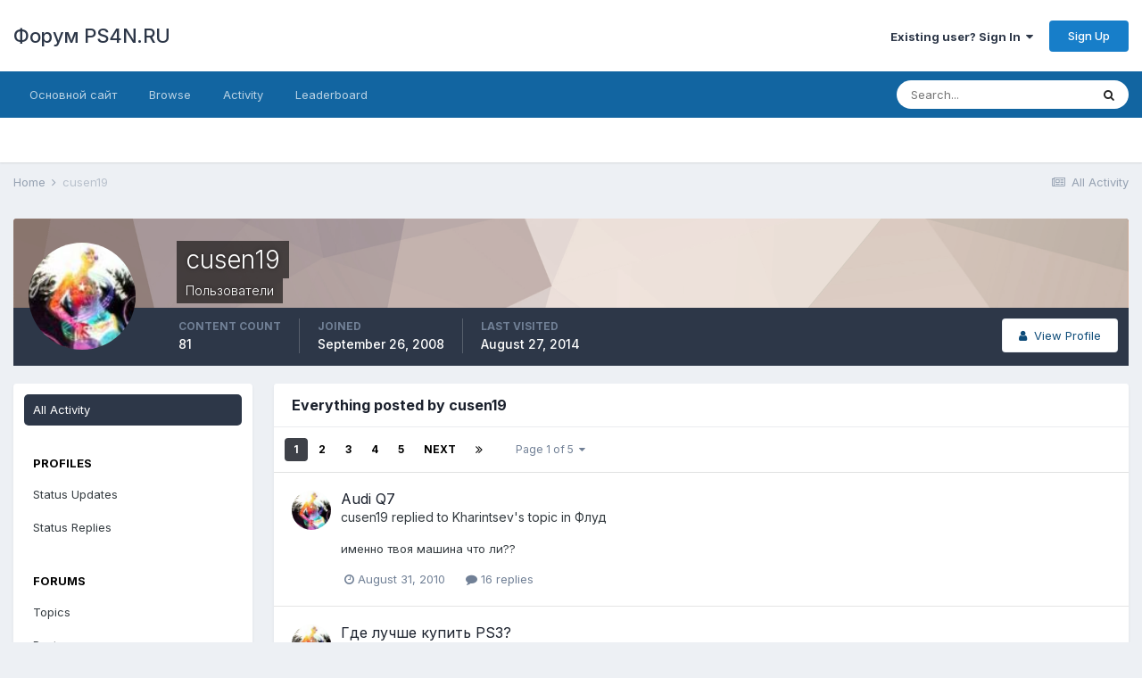

--- FILE ---
content_type: text/html;charset=UTF-8
request_url: https://ps4n.ru/forum/profile/714-cusen19/content/
body_size: 13494
content:
<!DOCTYPE html>
<html lang="ru-RU" dir="ltr">
	<head>
		<meta charset="utf-8">
		<title>cusen19's Content - Форум PS4N.RU</title>
		
		

	<meta name="viewport" content="width=device-width, initial-scale=1">


	
	


	<meta name="twitter:card" content="summary" />



	
		
			
				<meta property="og:site_name" content="Форум PS4N.RU">
			
		
	

	
		
			
				<meta property="og:locale" content="ru_RU">
			
		
	


	
		<link rel="canonical" href="https://ps4n.ru/forum/profile/714-cusen19/content/" />
	




<link rel="manifest" href="https://ps4n.ru/forum/manifest.webmanifest/">
<meta name="msapplication-config" content="https://ps4n.ru/forum/browserconfig.xml/">
<meta name="msapplication-starturl" content="/">
<meta name="application-name" content="Форум PS4N.RU">

<meta name="apple-mobile-web-app-title" content="Форум PS4N.RU">

	<meta name="theme-color" content="#ffffff">






		


	
		<link href="https://fonts.googleapis.com/css?family=Inter:300,300i,400,400i,500,700,700i" rel="stylesheet" referrerpolicy="origin">
	



	<link rel='stylesheet' href='https://ps4n.ru/forum/uploads/css_built_1/341e4a57816af3ba440d891ca87450ff_framework.css?v=026d4e282a1622447189' media='all'>

	<link rel='stylesheet' href='https://ps4n.ru/forum/uploads/css_built_1/05e81b71abe4f22d6eb8d1a929494829_responsive.css?v=026d4e282a1622447189' media='all'>

	<link rel='stylesheet' href='https://ps4n.ru/forum/uploads/css_built_1/90eb5adf50a8c640f633d47fd7eb1778_core.css?v=026d4e282a1622447189' media='all'>

	<link rel='stylesheet' href='https://ps4n.ru/forum/uploads/css_built_1/5a0da001ccc2200dc5625c3f3934497d_core_responsive.css?v=026d4e282a1622447189' media='all'>

	<link rel='stylesheet' href='https://ps4n.ru/forum/uploads/css_built_1/ffdbd8340d5c38a97b780eeb2549bc3f_profiles.css?v=026d4e282a1622447189' media='all'>

	<link rel='stylesheet' href='https://ps4n.ru/forum/uploads/css_built_1/f2ef08fd7eaff94a9763df0d2e2aaa1f_streams.css?v=026d4e282a1622447189' media='all'>

	<link rel='stylesheet' href='https://ps4n.ru/forum/uploads/css_built_1/9be4fe0d9dd3ee2160f368f53374cd3f_leaderboard.css?v=026d4e282a1622447189' media='all'>

	<link rel='stylesheet' href='https://ps4n.ru/forum/uploads/css_built_1/125515e1b6f230e3adf3a20c594b0cea_profiles_responsive.css?v=026d4e282a1622447189' media='all'>





<link rel='stylesheet' href='https://ps4n.ru/forum/uploads/css_built_1/258adbb6e4f3e83cd3b355f84e3fa002_custom.css?v=026d4e282a1622447189' media='all'>




		
		

	</head>
	<body class='ipsApp ipsApp_front ipsJS_none ipsClearfix' data-controller='core.front.core.app' data-message="" data-pageApp='core' data-pageLocation='front' data-pageModule='members' data-pageController='profile' data-pageID='714' >
		<a href='#ipsLayout_mainArea' class='ipsHide' title='Go to main content on this page' accesskey='m'>Jump to content</a>
		
			<div id='ipsLayout_header' class='ipsClearfix'>
				





				<header>
					<div class='ipsLayout_container'>
						

<a href='https://ps4n.ru/forum/' id='elSiteTitle' accesskey='1'>Форум PS4N.RU</a>

						

	<ul id='elUserNav' class='ipsList_inline cSignedOut ipsResponsive_showDesktop'>
		
		<li id='elSignInLink'>
			<a href='https://ps4n.ru/forum/login/' data-ipsMenu-closeOnClick="false" data-ipsMenu id='elUserSignIn'>
				Existing user? Sign In &nbsp;<i class='fa fa-caret-down'></i>
			</a>
			
<div id='elUserSignIn_menu' class='ipsMenu ipsMenu_auto ipsHide'>
	<form accept-charset='utf-8' method='post' action='https://ps4n.ru/forum/login/' data-controller="core.global.core.login">
		<input type="hidden" name="csrfKey" value="785192f885aa0fe7df0bf147a91c443e">
		<input type="hidden" name="ref" value="aHR0cHM6Ly9wczRuLnJ1L2ZvcnVtL3Byb2ZpbGUvNzE0LWN1c2VuMTkvY29udGVudC8=">
		<div data-role="loginForm">
			
			
			
				<div class='ipsColumns ipsColumns_noSpacing'>
					<div class='ipsColumn ipsColumn_wide' id='elUserSignIn_internal'>
						
<div class="ipsPad ipsForm ipsForm_vertical">
	<h4 class="ipsType_sectionHead">Sign In</h4>
	<br><br>
	<ul class='ipsList_reset'>
		<li class="ipsFieldRow ipsFieldRow_noLabel ipsFieldRow_fullWidth">
			
			
				<input type="text" placeholder="Display Name" name="auth" autocomplete="username">
			
		</li>
		<li class="ipsFieldRow ipsFieldRow_noLabel ipsFieldRow_fullWidth">
			<input type="password" placeholder="Password" name="password" autocomplete="current-password">
		</li>
		<li class="ipsFieldRow ipsFieldRow_checkbox ipsClearfix">
			<span class="ipsCustomInput">
				<input type="checkbox" name="remember_me" id="remember_me_checkbox" value="1" checked aria-checked="true">
				<span></span>
			</span>
			<div class="ipsFieldRow_content">
				<label class="ipsFieldRow_label" for="remember_me_checkbox">Remember me</label>
				<span class="ipsFieldRow_desc">Not recommended on shared computers</span>
			</div>
		</li>
		<li class="ipsFieldRow ipsFieldRow_fullWidth">
			<button type="submit" name="_processLogin" value="usernamepassword" class="ipsButton ipsButton_primary ipsButton_small" id="elSignIn_submit">Sign In</button>
			
				<p class="ipsType_right ipsType_small">
					
						<a href='https://ps4n.ru/forum/lostpassword/' data-ipsDialog data-ipsDialog-title='Forgot your password?'>
					
					Forgot your password?</a>
				</p>
			
		</li>
	</ul>
</div>
					</div>
					<div class='ipsColumn ipsColumn_wide'>
						<div class='ipsPadding' id='elUserSignIn_external'>
							<div class='ipsAreaBackground_light ipsPadding:half'>
								
								
									<div class='ipsType_center ipsMargin_top:half'>
										

<button type="submit" name="_processLogin" value="9" class='ipsButton ipsButton_verySmall ipsButton_fullWidth ipsSocial ipsSocial_twitter' style="background-color: #00abf0">
	
		<span class='ipsSocial_icon'>
			
				<i class='fa fa-twitter'></i>
			
		</span>
		<span class='ipsSocial_text'>Sign in with Twitter</span>
	
</button>
									</div>
								
							</div>
						</div>
					</div>
				</div>
			
		</div>
	</form>
</div>
		</li>
		
			<li>
				
					<a href='https://ps4n.ru/forum/register/' data-ipsDialog data-ipsDialog-size='narrow' data-ipsDialog-title='Sign Up' id='elRegisterButton' class='ipsButton ipsButton_normal ipsButton_primary'>Sign Up</a>
				
			</li>
		
	</ul>

						
<ul class='ipsMobileHamburger ipsList_reset ipsResponsive_hideDesktop'>
	<li data-ipsDrawer data-ipsDrawer-drawerElem='#elMobileDrawer'>
		<a href='#'>
			
			
				
			
			
			
			<i class='fa fa-navicon'></i>
		</a>
	</li>
</ul>
					</div>
				</header>
				

	<nav data-controller='core.front.core.navBar' class=' ipsResponsive_showDesktop'>
		<div class='ipsNavBar_primary ipsLayout_container '>
			<ul data-role="primaryNavBar" class='ipsClearfix'>
				


	
		
		
		<li  id='elNavSecondary_16' data-role="navBarItem" data-navApp="core" data-navExt="CustomItem">
			
			
				<a href="https://ps4n.ru/"  data-navItem-id="16" >
					Основной сайт<span class='ipsNavBar_active__identifier'></span>
				</a>
			
			
		</li>
	
	

	
		
		
		<li  id='elNavSecondary_1' data-role="navBarItem" data-navApp="core" data-navExt="CustomItem">
			
			
				<a href="https://ps4n.ru/forum/"  data-navItem-id="1" >
					Browse<span class='ipsNavBar_active__identifier'></span>
				</a>
			
			
				<ul class='ipsNavBar_secondary ipsHide' data-role='secondaryNavBar'>
					


	
	

	
		
		
		<li  id='elNavSecondary_10' data-role="navBarItem" data-navApp="forums" data-navExt="Forums">
			
			
				<a href="https://ps4n.ru/forum/"  data-navItem-id="10" >
					Forums<span class='ipsNavBar_active__identifier'></span>
				</a>
			
			
		</li>
	
	

	
	

	
		
		
		<li  id='elNavSecondary_12' data-role="navBarItem" data-navApp="core" data-navExt="StaffDirectory">
			
			
				<a href="https://ps4n.ru/forum/staff/"  data-navItem-id="12" >
					Staff<span class='ipsNavBar_active__identifier'></span>
				</a>
			
			
		</li>
	
	

	
		
		
		<li  id='elNavSecondary_13' data-role="navBarItem" data-navApp="core" data-navExt="OnlineUsers">
			
			
				<a href="https://ps4n.ru/forum/online/"  data-navItem-id="13" >
					Online Users<span class='ipsNavBar_active__identifier'></span>
				</a>
			
			
		</li>
	
	

	
		
		
		<li  id='elNavSecondary_14' data-role="navBarItem" data-navApp="core" data-navExt="Leaderboard">
			
			
				<a href="https://ps4n.ru/forum/leaderboard/"  data-navItem-id="14" >
					Leaderboard<span class='ipsNavBar_active__identifier'></span>
				</a>
			
			
		</li>
	
	

					<li class='ipsHide' id='elNavigationMore_1' data-role='navMore'>
						<a href='#' data-ipsMenu data-ipsMenu-appendTo='#elNavigationMore_1' id='elNavigationMore_1_dropdown'>More <i class='fa fa-caret-down'></i></a>
						<ul class='ipsHide ipsMenu ipsMenu_auto' id='elNavigationMore_1_dropdown_menu' data-role='moreDropdown'></ul>
					</li>
				</ul>
			
		</li>
	
	

	
		
		
		<li  id='elNavSecondary_2' data-role="navBarItem" data-navApp="core" data-navExt="CustomItem">
			
			
				<a href="https://ps4n.ru/forum/discover/"  data-navItem-id="2" >
					Activity<span class='ipsNavBar_active__identifier'></span>
				</a>
			
			
				<ul class='ipsNavBar_secondary ipsHide' data-role='secondaryNavBar'>
					


	
		
		
		<li  id='elNavSecondary_4' data-role="navBarItem" data-navApp="core" data-navExt="AllActivity">
			
			
				<a href="https://ps4n.ru/forum/discover/"  data-navItem-id="4" >
					All Activity<span class='ipsNavBar_active__identifier'></span>
				</a>
			
			
		</li>
	
	

	
	

	
	

	
	

	
		
		
		<li  id='elNavSecondary_8' data-role="navBarItem" data-navApp="core" data-navExt="Search">
			
			
				<a href="https://ps4n.ru/forum/search/"  data-navItem-id="8" >
					Search<span class='ipsNavBar_active__identifier'></span>
				</a>
			
			
		</li>
	
	

	
	

					<li class='ipsHide' id='elNavigationMore_2' data-role='navMore'>
						<a href='#' data-ipsMenu data-ipsMenu-appendTo='#elNavigationMore_2' id='elNavigationMore_2_dropdown'>More <i class='fa fa-caret-down'></i></a>
						<ul class='ipsHide ipsMenu ipsMenu_auto' id='elNavigationMore_2_dropdown_menu' data-role='moreDropdown'></ul>
					</li>
				</ul>
			
		</li>
	
	

	
		
		
		<li  id='elNavSecondary_15' data-role="navBarItem" data-navApp="core" data-navExt="Leaderboard">
			
			
				<a href="https://ps4n.ru/forum/leaderboard/"  data-navItem-id="15" >
					Leaderboard<span class='ipsNavBar_active__identifier'></span>
				</a>
			
			
		</li>
	
	

				<li class='ipsHide' id='elNavigationMore' data-role='navMore'>
					<a href='#' data-ipsMenu data-ipsMenu-appendTo='#elNavigationMore' id='elNavigationMore_dropdown'>More</a>
					<ul class='ipsNavBar_secondary ipsHide' data-role='secondaryNavBar'>
						<li class='ipsHide' id='elNavigationMore_more' data-role='navMore'>
							<a href='#' data-ipsMenu data-ipsMenu-appendTo='#elNavigationMore_more' id='elNavigationMore_more_dropdown'>More <i class='fa fa-caret-down'></i></a>
							<ul class='ipsHide ipsMenu ipsMenu_auto' id='elNavigationMore_more_dropdown_menu' data-role='moreDropdown'></ul>
						</li>
					</ul>
				</li>
			</ul>
			

	<div id="elSearchWrapper">
		<div id='elSearch' class='' data-controller='core.front.core.quickSearch'>
			<form accept-charset='utf-8' action='//ps4n.ru/forum/search/?do=quicksearch' method='post'>
				<input type='search' id='elSearchField' placeholder='Search...' name='q' autocomplete='off' aria-label='Search'>
				<button class='cSearchSubmit' type="submit" aria-label='Search'><i class="fa fa-search"></i></button>
				<div id="elSearchExpanded">
					<div class="ipsMenu_title">
						Search In
					</div>
					<ul class="ipsSideMenu_list ipsSideMenu_withRadios ipsSideMenu_small" data-ipsSideMenu data-ipsSideMenu-type="radio" data-ipsSideMenu-responsive="false" data-role="searchContexts">
						<li>
							<span class='ipsSideMenu_item ipsSideMenu_itemActive' data-ipsMenuValue='all'>
								<input type="radio" name="type" value="all" checked id="elQuickSearchRadio_type_all">
								<label for='elQuickSearchRadio_type_all' id='elQuickSearchRadio_type_all_label'>Everywhere</label>
							</span>
						</li>
						
						
							<li>
								<span class='ipsSideMenu_item' data-ipsMenuValue='core_statuses_status'>
									<input type="radio" name="type" value="core_statuses_status" id="elQuickSearchRadio_type_core_statuses_status">
									<label for='elQuickSearchRadio_type_core_statuses_status' id='elQuickSearchRadio_type_core_statuses_status_label'>Status Updates</label>
								</span>
							</li>
						
						
						<li data-role="showMoreSearchContexts">
							<span class='ipsSideMenu_item' data-action="showMoreSearchContexts" data-exclude="core_statuses_status">
								More options...
							</span>
						</li>
					</ul>
					<div class="ipsMenu_title">
						Find results that contain...
					</div>
					<ul class='ipsSideMenu_list ipsSideMenu_withRadios ipsSideMenu_small ipsType_normal' role="radiogroup" data-ipsSideMenu data-ipsSideMenu-type="radio" data-ipsSideMenu-responsive="false" data-filterType='andOr'>
						
							<li>
								<span class='ipsSideMenu_item ipsSideMenu_itemActive' data-ipsMenuValue='or'>
									<input type="radio" name="search_and_or" value="or" checked id="elRadio_andOr_or">
									<label for='elRadio_andOr_or' id='elField_andOr_label_or'><em>Any</em> of my search term words</label>
								</span>
							</li>
						
							<li>
								<span class='ipsSideMenu_item ' data-ipsMenuValue='and'>
									<input type="radio" name="search_and_or" value="and"  id="elRadio_andOr_and">
									<label for='elRadio_andOr_and' id='elField_andOr_label_and'><em>All</em> of my search term words</label>
								</span>
							</li>
						
					</ul>
					<div class="ipsMenu_title">
						Find results in...
					</div>
					<ul class='ipsSideMenu_list ipsSideMenu_withRadios ipsSideMenu_small ipsType_normal' role="radiogroup" data-ipsSideMenu data-ipsSideMenu-type="radio" data-ipsSideMenu-responsive="false" data-filterType='searchIn'>
						<li>
							<span class='ipsSideMenu_item ipsSideMenu_itemActive' data-ipsMenuValue='all'>
								<input type="radio" name="search_in" value="all" checked id="elRadio_searchIn_and">
								<label for='elRadio_searchIn_and' id='elField_searchIn_label_all'>Content titles and body</label>
							</span>
						</li>
						<li>
							<span class='ipsSideMenu_item' data-ipsMenuValue='titles'>
								<input type="radio" name="search_in" value="titles" id="elRadio_searchIn_titles">
								<label for='elRadio_searchIn_titles' id='elField_searchIn_label_titles'>Content titles only</label>
							</span>
						</li>
					</ul>
				</div>
			</form>
		</div>
	</div>

		</div>
	</nav>

				
<ul id='elMobileNav' class='ipsResponsive_hideDesktop' data-controller='core.front.core.mobileNav'>
	
		
			<li id='elMobileBreadcrumb'>
				<a href='https://ps4n.ru/forum/'>
					<span>Home</span>
				</a>
			</li>
		
	
	
	
	<li >
		<a data-action="defaultStream" href='https://ps4n.ru/forum/discover/'><i class="fa fa-newspaper-o" aria-hidden="true"></i></a>
	</li>

	

	
		<li class='ipsJS_show'>
			<a href='https://ps4n.ru/forum/search/'><i class='fa fa-search'></i></a>
		</li>
	
</ul>
			</div>
		
		<main id='ipsLayout_body' class='ipsLayout_container'>
			<div id='ipsLayout_contentArea'>
				<div id='ipsLayout_contentWrapper'>
					
<nav class='ipsBreadcrumb ipsBreadcrumb_top ipsFaded_withHover'>
	

	<ul class='ipsList_inline ipsPos_right'>
		
		<li >
			<a data-action="defaultStream" class='ipsType_light '  href='https://ps4n.ru/forum/discover/'><i class="fa fa-newspaper-o" aria-hidden="true"></i> <span>All Activity</span></a>
		</li>
		
	</ul>

	<ul data-role="breadcrumbList">
		<li>
			<a title="Home" href='https://ps4n.ru/forum/'>
				<span>Home <i class='fa fa-angle-right'></i></span>
			</a>
		</li>
		
		
			<li>
				
					<a href='https://ps4n.ru/forum/profile/714-cusen19/'>
						<span>cusen19 </span>
					</a>
				
			</li>
		
	</ul>
</nav>
					
					<div id='ipsLayout_mainArea'>
						
						
						
						

	




						


<div data-controller='core.front.profile.main' id='elProfileUserContent'>
	

<header data-role="profileHeader">
	<div class='ipsPageHead_special cProfileHeaderMinimal' id='elProfileHeader' data-controller='core.global.core.coverPhoto' data-url="https://ps4n.ru/forum/profile/714-cusen19/?csrfKey=785192f885aa0fe7df0bf147a91c443e" data-coverOffset='0'>
		
			<div class='ipsCoverPhoto_container' style="background-color: hsl(18, 100%, 80% )">
				<img src='https://ps4n.ru/forum/uploads/set_resources_1/84c1e40ea0e759e3f1505eb1788ddf3c_pattern.png' class='ipsCoverPhoto_photo' data-action="toggleCoverPhoto" alt=''>
			</div>
		
		
		<div class='ipsColumns ipsColumns_collapsePhone' data-hideOnCoverEdit>
			<div class='ipsColumn ipsColumn_fixed ipsColumn_narrow ipsPos_center' id='elProfilePhoto'>
				
					<a href="https://ps4n.ru/forum/uploads/av-714.jpg" data-ipsLightbox class='ipsUserPhoto ipsUserPhoto_xlarge'>					
						<img src='https://ps4n.ru/forum/uploads/profile/photo-thumb-714.jpg' alt=''>
					</a>
				
				
			</div>
			<div class='ipsColumn ipsColumn_fluid'>
				<div class='ipsPos_left ipsPad cProfileHeader_name ipsType_normal'>
					<h1 class='ipsType_reset ipsPageHead_barText'>
						cusen19

						
                        
					</h1>
					<span>
						<span class='ipsPageHead_barText'>Пользователи</span>
					</span>
				</div>
				
					<ul class='ipsList_inline ipsPad ipsResponsive_hidePhone ipsResponsive_block ipsPos_left'>
						
							<li>

<div data-followApp='core' data-followArea='member' data-followID='714'  data-controller='core.front.core.followButton'>
	
		

	
</div></li>
						
						
					</ul>
				
			</div>
		</div>
	</div>

	<div class='ipsGrid ipsAreaBackground ipsPad ipsResponsive_showPhone ipsResponsive_block'>
		
		
		

		
		
		<div data-role='switchView' class='ipsGrid_span12'>
			<div data-action="goToProfile" data-type='phone' class=''>
				<a href='https://ps4n.ru/forum/profile/714-cusen19/' class='ipsButton ipsButton_veryLight ipsButton_small ipsButton_fullWidth' title="cusen19's Profile"><i class='fa fa-user'></i></a>
			</div>
			<div data-action="browseContent" data-type='phone' class='ipsHide'>
				<a href="https://ps4n.ru/forum/profile/714-cusen19/content/" class='ipsButton ipsButton_veryLight ipsButton_small ipsButton_fullWidth'  title="cusen19's Content"><i class='fa fa-newspaper-o'></i></a>
			</div>
		</div>
	</div>

	<div id='elProfileStats' class='ipsClearfix sm:ipsPadding ipsResponsive_pull'>
		<div data-role='switchView' class='ipsResponsive_hidePhone ipsPos_right'>
			<a href='https://ps4n.ru/forum/profile/714-cusen19/' class='ipsButton ipsButton_veryLight ipsButton_small ipsPos_right ' data-action="goToProfile" data-type='full' title="cusen19's Profile"><i class='fa fa-user'></i> <span class='ipsResponsive_showDesktop ipsResponsive_inline'>&nbsp;View Profile</span></a>
			<a href="https://ps4n.ru/forum/profile/714-cusen19/content/" class='ipsButton ipsButton_veryLight ipsButton_small ipsPos_right ipsHide' data-action="browseContent" data-type='full' title="cusen19's Content"><i class='fa fa-newspaper-o'></i> <span class='ipsResponsive_showDesktop ipsResponsive_inline'>&nbsp;See their activity</span></a>
		</div>
		<ul class='ipsList_reset ipsFlex ipsFlex-ai:center ipsFlex-fw:wrap ipsPos_left ipsResponsive_noFloat'>
			<li>
				<h4 class='ipsType_minorHeading'>Content Count</h4>
				81
			</li>
			<li>
				<h4 class='ipsType_minorHeading'>Joined</h4>
				<time datetime='2008-09-26T10:01:12Z' title='09/26/08 10:01 ' data-short='17 yr'>September 26, 2008</time>
			</li>
            
			<li>
				<h4 class='ipsType_minorHeading'>Last visited</h4>
				<span>
					
                    <time datetime='2014-08-27T05:24:50Z' title='08/27/14 05:24 ' data-short='11 yr'>August 27, 2014</time>
				</span>
			</li>
            
			
		</ul>
	</div>
</header>
	<div data-role="profileContent" class='ipsSpacer_top'>

		<div class="ipsColumns ipsColumns_collapsePhone">
			<div class="ipsColumn ipsColumn_wide">
				<div class='ipsPadding:half ipsBox'>
					<div class="ipsSideMenu" data-ipsTabBar data-ipsTabBar-contentArea='#elUserContent' data-ipsTabBar-itemselector=".ipsSideMenu_item" data-ipsTabBar-activeClass="ipsSideMenu_itemActive" data-ipsSideMenu>
						<h3 class="ipsSideMenu_mainTitle ipsAreaBackground_light ipsType_medium">
							<a href="#user_content" class="ipsPad_double" data-action="openSideMenu"><i class="fa fa-bars"></i> &nbsp;Content Type&nbsp;<i class="fa fa-caret-down"></i></a>
						</h3>
						<div>
							<ul class="ipsSideMenu_list">
								<li><a href="https://ps4n.ru/forum/profile/714-cusen19/content/?change_section=1" class="ipsSideMenu_item ipsSideMenu_itemActive">All Activity</a></li>
							</ul>
							
								<h4 class='ipsSideMenu_subTitle'>Profiles</h4>
								<ul class="ipsSideMenu_list">
									
										<li><a href="https://ps4n.ru/forum/profile/714-cusen19/content/?type=core_statuses_status&amp;change_section=1" class="ipsSideMenu_item ">Status Updates</a></li>
									
										<li><a href="https://ps4n.ru/forum/profile/714-cusen19/content/?type=core_statuses_reply&amp;change_section=1" class="ipsSideMenu_item ">Status Replies</a></li>
									
								</ul>
							
								<h4 class='ipsSideMenu_subTitle'>Forums</h4>
								<ul class="ipsSideMenu_list">
									
										<li><a href="https://ps4n.ru/forum/profile/714-cusen19/content/?type=forums_topic&amp;change_section=1" class="ipsSideMenu_item ">Topics</a></li>
									
										<li><a href="https://ps4n.ru/forum/profile/714-cusen19/content/?type=forums_topic_post&amp;change_section=1" class="ipsSideMenu_item ">Posts</a></li>
									
								</ul>
							
						</div>			
					</div>
				</div>
			</div>
			<div class="ipsColumn ipsColumn_fluid" id='elUserContent'>
				
<div class='ipsBox'>
	<h2 class='ipsType_sectionTitle ipsType_reset'>Everything posted by cusen19</h2>
	

<div data-baseurl="https://ps4n.ru/forum/profile/714-cusen19/content/?all_activity=1&amp;page=1" data-resort="listResort" data-tableid="topics" data-controller="core.global.core.table">
	<div data-role="tableRows">
		
			<div class="ipsButtonBar ipsPad_half ipsClearfix ipsClear">
				<div data-role="tablePagination">
					<ul class='ipsPagination' id='elPagination_c9076c350f79441daf8fba92f404f354_1175608504' data-ipsPagination-seoPagination='true' data-pages='5' data-ipsPagination  data-ipsPagination-pages="5" data-ipsPagination-perPage='25'>
		
			
				<li class='ipsPagination_first ipsPagination_inactive'><a href='https://ps4n.ru/forum/profile/714-cusen19/content/?all_activity=1' rel="first" data-page='1' data-ipsTooltip title='First page'><i class='fa fa-angle-double-left'></i></a></li>
				<li class='ipsPagination_prev ipsPagination_inactive'><a href='https://ps4n.ru/forum/profile/714-cusen19/content/?all_activity=1' rel="prev" data-page='0' data-ipsTooltip title='Previous page'>Prev</a></li>
			
			<li class='ipsPagination_page ipsPagination_active'><a href='https://ps4n.ru/forum/profile/714-cusen19/content/?all_activity=1' data-page='1'>1</a></li>
			
				
					<li class='ipsPagination_page'><a href='https://ps4n.ru/forum/profile/714-cusen19/content/page/2/?all_activity=1' data-page='2'>2</a></li>
				
					<li class='ipsPagination_page'><a href='https://ps4n.ru/forum/profile/714-cusen19/content/page/3/?all_activity=1' data-page='3'>3</a></li>
				
					<li class='ipsPagination_page'><a href='https://ps4n.ru/forum/profile/714-cusen19/content/page/4/?all_activity=1' data-page='4'>4</a></li>
				
					<li class='ipsPagination_page'><a href='https://ps4n.ru/forum/profile/714-cusen19/content/page/5/?all_activity=1' data-page='5'>5</a></li>
				
				<li class='ipsPagination_next'><a href='https://ps4n.ru/forum/profile/714-cusen19/content/page/2/?all_activity=1' rel="next" data-page='2' data-ipsTooltip title='Next page'>Next</a></li>
				<li class='ipsPagination_last'><a href='https://ps4n.ru/forum/profile/714-cusen19/content/page/5/?all_activity=1' rel="last" data-page='5' data-ipsTooltip title='Last page'><i class='fa fa-angle-double-right'></i></a></li>
			
			
				<li class='ipsPagination_pageJump'>
					<a href='#' data-ipsMenu data-ipsMenu-closeOnClick='false' data-ipsMenu-appendTo='#elPagination_c9076c350f79441daf8fba92f404f354_1175608504' id='elPagination_c9076c350f79441daf8fba92f404f354_1175608504_jump'>Page 1 of 5 &nbsp;<i class='fa fa-caret-down'></i></a>
					<div class='ipsMenu ipsMenu_narrow ipsPadding ipsHide' id='elPagination_c9076c350f79441daf8fba92f404f354_1175608504_jump_menu'>
						<form accept-charset='utf-8' method='post' action='https://ps4n.ru/forum/profile/714-cusen19/content/?all_activity=1' data-role="pageJump">
							<ul class='ipsForm ipsForm_horizontal'>
								<li class='ipsFieldRow'>
									<input type='number' min='1' max='5' placeholder='Page number' class='ipsField_fullWidth' name='page'>
								</li>
								<li class='ipsFieldRow ipsFieldRow_fullWidth'>
									<input type='submit' class='ipsButton_fullWidth ipsButton ipsButton_verySmall ipsButton_primary' value='Go'>
								</li>
							</ul>
						</form>
					</div>
				</li>
			
		
	</ul>
				</div>
			</div>
		
		<ol class='ipsDataList ipsDataList_large cSearchActivity ipsStream ipsPad'>
			
				

<li class='ipsStreamItem ipsStreamItem_contentBlock ipsStreamItem_expanded ipsAreaBackground_reset ipsPad  ' data-role='activityItem' data-timestamp='1283251564'>
	<div class='ipsStreamItem_container ipsClearfix'>
		
			
			<div class='ipsStreamItem_header ipsPhotoPanel ipsPhotoPanel_mini'>
								
					<span class='ipsStreamItem_contentType' data-ipsTooltip title='Post'><i class='fa fa-comment'></i></span>
				
				

	<a href="https://ps4n.ru/forum/profile/714-cusen19/" data-ipsHover data-ipsHover-target="https://ps4n.ru/forum/profile/714-cusen19/?do=hovercard" class="ipsUserPhoto ipsUserPhoto_mini" title="Go to cusen19's profile">
		<img src='https://ps4n.ru/forum/uploads/profile/photo-thumb-714.jpg' alt='cusen19'>
	</a>

				<div class=''>
					
					<h2 class='ipsType_reset ipsStreamItem_title ipsContained_container ipsStreamItem_titleSmall'>
						
						
						<span class='ipsType_break ipsContained'>
							<a href='https://ps4n.ru/forum/topic/9500-audi-q7/?do=findComment&amp;comment=192250' data-linkType="link" data-searchable> Audi Q7</a>
						</span>
						
					</h2>
					
						<p class='ipsType_reset ipsStreamItem_status ipsType_blendLinks'>
							
<a href='https://ps4n.ru/forum/profile/714-cusen19/' data-ipsHover data-ipsHover-target='https://ps4n.ru/forum/profile/714-cusen19/?do=hovercard' title="Go to cusen19's profile" class="ipsType_break">cusen19</a> replied to 
<a href='https://ps4n.ru/forum/profile/2311-kharintsev/' data-ipsHover data-ipsHover-target='https://ps4n.ru/forum/profile/2311-kharintsev/?do=hovercard' title="Go to Kharintsev's profile" class="ipsType_break">Kharintsev</a>'s topic in <a href='https://ps4n.ru/forum/forum/14-%D1%84%D0%BB%D1%83%D0%B4/'>Флуд</a>
						</p>
					
					
						
					
				</div>
			</div>
			
				<div class='ipsStreamItem_snippet ipsType_break'>
					
					 	

	<div class='ipsType_richText ipsContained ipsType_medium'>
		<div data-ipsTruncate data-ipsTruncate-type='remove' data-ipsTruncate-size='3 lines' data-ipsTruncate-watch='false'>
			именно твоя машина что ли??
		</div>
	</div>

					
				</div>
				<ul class='ipsList_inline ipsStreamItem_meta ipsGap:1'>
					<li class='ipsType_light ipsType_medium'>
						<a href='https://ps4n.ru/forum/topic/9500-audi-q7/?do=findComment&amp;comment=192250' class='ipsType_blendLinks'><i class='fa fa-clock-o'></i> <time datetime='2010-08-31T10:46:04Z' title='08/31/10 10:46 ' data-short='15 yr'>August 31, 2010</time></a>
					</li>
					
						<li class='ipsType_light ipsType_medium'>
							<a href='https://ps4n.ru/forum/topic/9500-audi-q7/?do=findComment&amp;comment=192250' class='ipsType_blendLinks'>
								
									<i class='fa fa-comment'></i> 16 replies
								
							</a>
						</li>
					
					
					
				</ul>
			
		
	</div>
</li>
			
				

<li class='ipsStreamItem ipsStreamItem_contentBlock ipsStreamItem_expanded ipsAreaBackground_reset ipsPad  ' data-role='activityItem' data-timestamp='1282837258'>
	<div class='ipsStreamItem_container ipsClearfix'>
		
			
			<div class='ipsStreamItem_header ipsPhotoPanel ipsPhotoPanel_mini'>
								
					<span class='ipsStreamItem_contentType' data-ipsTooltip title='Post'><i class='fa fa-comment'></i></span>
				
				

	<a href="https://ps4n.ru/forum/profile/714-cusen19/" data-ipsHover data-ipsHover-target="https://ps4n.ru/forum/profile/714-cusen19/?do=hovercard" class="ipsUserPhoto ipsUserPhoto_mini" title="Go to cusen19's profile">
		<img src='https://ps4n.ru/forum/uploads/profile/photo-thumb-714.jpg' alt='cusen19'>
	</a>

				<div class=''>
					
					<h2 class='ipsType_reset ipsStreamItem_title ipsContained_container ipsStreamItem_titleSmall'>
						
						
						<span class='ipsType_break ipsContained'>
							<a href='https://ps4n.ru/forum/topic/7765-%D0%B3%D0%B4%D0%B5-%D0%BB%D1%83%D1%87%D1%88%D0%B5-%D0%BA%D1%83%D0%BF%D0%B8%D1%82%D1%8C-ps3/?do=findComment&amp;comment=191258' data-linkType="link" data-searchable> Где лучше купить PS3?</a>
						</span>
						
					</h2>
					
						<p class='ipsType_reset ipsStreamItem_status ipsType_blendLinks'>
							
<a href='https://ps4n.ru/forum/profile/714-cusen19/' data-ipsHover data-ipsHover-target='https://ps4n.ru/forum/profile/714-cusen19/?do=hovercard' title="Go to cusen19's profile" class="ipsType_break">cusen19</a> replied to 
<a href='https://ps4n.ru/forum/profile/2564-koc/' data-ipsHover data-ipsHover-target='https://ps4n.ru/forum/profile/2564-koc/?do=hovercard' title="Go to KoC's profile" class="ipsType_break">KoC</a>'s topic in <a href='https://ps4n.ru/forum/forum/4-%D0%BE%D0%B1%D0%BE-%D0%B2%D1%81%D0%B5%D0%BC/'>Обо всем</a>
						</p>
					
					
						
					
				</div>
			</div>
			
				<div class='ipsStreamItem_snippet ipsType_break'>
					
					 	

	<div class='ipsType_richText ipsContained ipsType_medium'>
		<div data-ipsTruncate data-ipsTruncate-type='remove' data-ipsTruncate-size='3 lines' data-ipsTruncate-watch='false'>
			покупайте в Казанском Мвидео она у нас сейчас стоит 9990(слимка 120 гб)акция до 30 августа.. не сочтите за рекламу))
		</div>
	</div>

					
				</div>
				<ul class='ipsList_inline ipsStreamItem_meta ipsGap:1'>
					<li class='ipsType_light ipsType_medium'>
						<a href='https://ps4n.ru/forum/topic/7765-%D0%B3%D0%B4%D0%B5-%D0%BB%D1%83%D1%87%D1%88%D0%B5-%D0%BA%D1%83%D0%BF%D0%B8%D1%82%D1%8C-ps3/?do=findComment&amp;comment=191258' class='ipsType_blendLinks'><i class='fa fa-clock-o'></i> <time datetime='2010-08-26T15:40:58Z' title='08/26/10 15:40 ' data-short='15 yr'>August 26, 2010</time></a>
					</li>
					
						<li class='ipsType_light ipsType_medium'>
							<a href='https://ps4n.ru/forum/topic/7765-%D0%B3%D0%B4%D0%B5-%D0%BB%D1%83%D1%87%D1%88%D0%B5-%D0%BA%D1%83%D0%BF%D0%B8%D1%82%D1%8C-ps3/?do=findComment&amp;comment=191258' class='ipsType_blendLinks'>
								
									<i class='fa fa-comment'></i> 18 replies
								
							</a>
						</li>
					
					
					
				</ul>
			
		
	</div>
</li>
			
				

<li class='ipsStreamItem ipsStreamItem_contentBlock ipsStreamItem_expanded ipsAreaBackground_reset ipsPad  ' data-role='activityItem' data-timestamp='1281464522'>
	<div class='ipsStreamItem_container ipsClearfix'>
		
			
			<div class='ipsStreamItem_header ipsPhotoPanel ipsPhotoPanel_mini'>
								
					<span class='ipsStreamItem_contentType' data-ipsTooltip title='Post'><i class='fa fa-comment'></i></span>
				
				

	<a href="https://ps4n.ru/forum/profile/714-cusen19/" data-ipsHover data-ipsHover-target="https://ps4n.ru/forum/profile/714-cusen19/?do=hovercard" class="ipsUserPhoto ipsUserPhoto_mini" title="Go to cusen19's profile">
		<img src='https://ps4n.ru/forum/uploads/profile/photo-thumb-714.jpg' alt='cusen19'>
	</a>

				<div class=''>
					
					<h2 class='ipsType_reset ipsStreamItem_title ipsContained_container ipsStreamItem_titleSmall'>
						
						
						<span class='ipsType_break ipsContained'>
							<a href='https://ps4n.ru/forum/topic/9323-%D0%B2%D1%8B-%D1%81%D1%87%D0%B0%D1%81%D1%82%D0%BB%D0%B8%D0%B2%D1%8B%D0%B9-%D0%BE%D0%B1%D0%BB%D0%B0%D0%B4%D0%B0%D1%82%D0%B5%D0%BB%D1%8C-ps3/?do=findComment&amp;comment=188564' data-linkType="link" data-searchable> Вы счастливый обладатель PS3</a>
						</span>
						
					</h2>
					
						<p class='ipsType_reset ipsStreamItem_status ipsType_blendLinks'>
							
<a href='https://ps4n.ru/forum/profile/714-cusen19/' data-ipsHover data-ipsHover-target='https://ps4n.ru/forum/profile/714-cusen19/?do=hovercard' title="Go to cusen19's profile" class="ipsType_break">cusen19</a> replied to 
<a href='https://ps4n.ru/forum/profile/281-nsk/' data-ipsHover data-ipsHover-target='https://ps4n.ru/forum/profile/281-nsk/?do=hovercard' title="Go to N@SK!'s profile" class="ipsType_break">N@SK!</a>'s topic in <a href='https://ps4n.ru/forum/forum/4-%D0%BE%D0%B1%D0%BE-%D0%B2%D1%81%D0%B5%D0%BC/'>Обо всем</a>
						</p>
					
					
						
					
				</div>
			</div>
			
				<div class='ipsStreamItem_snippet ipsType_break'>
					
					 	

	<div class='ipsType_richText ipsContained ipsType_medium'>
		<div data-ipsTruncate data-ipsTruncate-type='remove' data-ipsTruncate-size='3 lines' data-ipsTruncate-watch='false'>
			обе есть..
		</div>
	</div>

					
				</div>
				<ul class='ipsList_inline ipsStreamItem_meta ipsGap:1'>
					<li class='ipsType_light ipsType_medium'>
						<a href='https://ps4n.ru/forum/topic/9323-%D0%B2%D1%8B-%D1%81%D1%87%D0%B0%D1%81%D1%82%D0%BB%D0%B8%D0%B2%D1%8B%D0%B9-%D0%BE%D0%B1%D0%BB%D0%B0%D0%B4%D0%B0%D1%82%D0%B5%D0%BB%D1%8C-ps3/?do=findComment&amp;comment=188564' class='ipsType_blendLinks'><i class='fa fa-clock-o'></i> <time datetime='2010-08-10T18:22:02Z' title='08/10/10 18:22 ' data-short='15 yr'>August 10, 2010</time></a>
					</li>
					
						<li class='ipsType_light ipsType_medium'>
							<a href='https://ps4n.ru/forum/topic/9323-%D0%B2%D1%8B-%D1%81%D1%87%D0%B0%D1%81%D1%82%D0%BB%D0%B8%D0%B2%D1%8B%D0%B9-%D0%BE%D0%B1%D0%BB%D0%B0%D0%B4%D0%B0%D1%82%D0%B5%D0%BB%D1%8C-ps3/?do=findComment&amp;comment=188564' class='ipsType_blendLinks'>
								
									<i class='fa fa-comment'></i> 58 replies
								
							</a>
						</li>
					
					
					
				</ul>
			
		
	</div>
</li>
			
				

<li class='ipsStreamItem ipsStreamItem_contentBlock ipsStreamItem_expanded ipsAreaBackground_reset ipsPad  ' data-role='activityItem' data-timestamp='1279354751'>
	<div class='ipsStreamItem_container ipsClearfix'>
		
			
			<div class='ipsStreamItem_header ipsPhotoPanel ipsPhotoPanel_mini'>
								
					<span class='ipsStreamItem_contentType' data-ipsTooltip title='Post'><i class='fa fa-comment'></i></span>
				
				

	<a href="https://ps4n.ru/forum/profile/714-cusen19/" data-ipsHover data-ipsHover-target="https://ps4n.ru/forum/profile/714-cusen19/?do=hovercard" class="ipsUserPhoto ipsUserPhoto_mini" title="Go to cusen19's profile">
		<img src='https://ps4n.ru/forum/uploads/profile/photo-thumb-714.jpg' alt='cusen19'>
	</a>

				<div class=''>
					
					<h2 class='ipsType_reset ipsStreamItem_title ipsContained_container ipsStreamItem_titleSmall'>
						
						
						<span class='ipsType_break ipsContained'>
							<a href='https://ps4n.ru/forum/topic/5642-%D0%BF%D0%BE%D0%BA%D1%83%D0%BF%D0%BA%D0%B0-%D0%B8%D0%B3%D1%80-%D0%B2-%D1%80%D0%BE%D1%81%D1%81%D0%B8%D0%B9%D1%81%D0%BA%D0%BE%D0%BC-play-station-store-%D0%B1%D0%BE%D0%BB%D1%8C%D1%88%D0%B5-%D0%BD%D0%B5-%D0%BF%D1%80%D0%BE%D0%B1%D0%BB%D0%B5%D0%BC%D0%B0/?do=findComment&amp;comment=186099' data-linkType="link" data-searchable> Покупка игр в Российском Play Station Store больше не проблема!!!</a>
						</span>
						
					</h2>
					
						<p class='ipsType_reset ipsStreamItem_status ipsType_blendLinks'>
							
<a href='https://ps4n.ru/forum/profile/714-cusen19/' data-ipsHover data-ipsHover-target='https://ps4n.ru/forum/profile/714-cusen19/?do=hovercard' title="Go to cusen19's profile" class="ipsType_break">cusen19</a> replied to 
<a href='https://ps4n.ru/forum/profile/2094-ramboram/' data-ipsHover data-ipsHover-target='https://ps4n.ru/forum/profile/2094-ramboram/?do=hovercard' title="Go to ramboram's profile" class="ipsType_break">ramboram</a>'s topic in <a href='https://ps4n.ru/forum/forum/7-playstation-network/'>PlayStation Network</a>
						</p>
					
					
						
					
				</div>
			</div>
			
				<div class='ipsStreamItem_snippet ipsType_break'>
					
					 	

	<div class='ipsType_richText ipsContained ipsType_medium'>
		<div data-ipsTruncate data-ipsTruncate-type='remove' data-ipsTruncate-size='3 lines' data-ipsTruncate-watch='false'>
			Какая именно ошибка??
		</div>
	</div>

					
				</div>
				<ul class='ipsList_inline ipsStreamItem_meta ipsGap:1'>
					<li class='ipsType_light ipsType_medium'>
						<a href='https://ps4n.ru/forum/topic/5642-%D0%BF%D0%BE%D0%BA%D1%83%D0%BF%D0%BA%D0%B0-%D0%B8%D0%B3%D1%80-%D0%B2-%D1%80%D0%BE%D1%81%D1%81%D0%B8%D0%B9%D1%81%D0%BA%D0%BE%D0%BC-play-station-store-%D0%B1%D0%BE%D0%BB%D1%8C%D1%88%D0%B5-%D0%BD%D0%B5-%D0%BF%D1%80%D0%BE%D0%B1%D0%BB%D0%B5%D0%BC%D0%B0/?do=findComment&amp;comment=186099' class='ipsType_blendLinks'><i class='fa fa-clock-o'></i> <time datetime='2010-07-17T08:19:11Z' title='07/17/10 08:19 ' data-short='15 yr'>July 17, 2010</time></a>
					</li>
					
						<li class='ipsType_light ipsType_medium'>
							<a href='https://ps4n.ru/forum/topic/5642-%D0%BF%D0%BE%D0%BA%D1%83%D0%BF%D0%BA%D0%B0-%D0%B8%D0%B3%D1%80-%D0%B2-%D1%80%D0%BE%D1%81%D1%81%D0%B8%D0%B9%D1%81%D0%BA%D0%BE%D0%BC-play-station-store-%D0%B1%D0%BE%D0%BB%D1%8C%D1%88%D0%B5-%D0%BD%D0%B5-%D0%BF%D1%80%D0%BE%D0%B1%D0%BB%D0%B5%D0%BC%D0%B0/?do=findComment&amp;comment=186099' class='ipsType_blendLinks'>
								
									<i class='fa fa-comment'></i> 107 replies
								
							</a>
						</li>
					
					
					
				</ul>
			
		
	</div>
</li>
			
				

<li class='ipsStreamItem ipsStreamItem_contentBlock ipsStreamItem_expanded ipsAreaBackground_reset ipsPad  ' data-role='activityItem' data-timestamp='1276536887'>
	<div class='ipsStreamItem_container ipsClearfix'>
		
			
			<div class='ipsStreamItem_header ipsPhotoPanel ipsPhotoPanel_mini'>
								
					<span class='ipsStreamItem_contentType' data-ipsTooltip title='Post'><i class='fa fa-comment'></i></span>
				
				

	<a href="https://ps4n.ru/forum/profile/714-cusen19/" data-ipsHover data-ipsHover-target="https://ps4n.ru/forum/profile/714-cusen19/?do=hovercard" class="ipsUserPhoto ipsUserPhoto_mini" title="Go to cusen19's profile">
		<img src='https://ps4n.ru/forum/uploads/profile/photo-thumb-714.jpg' alt='cusen19'>
	</a>

				<div class=''>
					
					<h2 class='ipsType_reset ipsStreamItem_title ipsContained_container ipsStreamItem_titleSmall'>
						
						
						<span class='ipsType_break ipsContained'>
							<a href='https://ps4n.ru/forum/topic/8812-e3-2010-%D1%82%D1%80%D0%B5%D0%B9%D0%BB%D0%B5%D1%80-test-drive-unlimited-2/?do=findComment&amp;comment=180956' data-linkType="link" data-searchable> E3 2010: трейлер Test Drive Unlimited 2</a>
						</span>
						
					</h2>
					
						<p class='ipsType_reset ipsStreamItem_status ipsType_blendLinks'>
							
<a href='https://ps4n.ru/forum/profile/714-cusen19/' data-ipsHover data-ipsHover-target='https://ps4n.ru/forum/profile/714-cusen19/?do=hovercard' title="Go to cusen19's profile" class="ipsType_break">cusen19</a> replied to 
<a href='https://ps4n.ru/forum/profile/1959-arshavin/' data-ipsHover data-ipsHover-target='https://ps4n.ru/forum/profile/1959-arshavin/?do=hovercard' title="Go to ArShAvIn's profile" class="ipsType_break">ArShAvIn</a>'s topic in <a href='https://ps4n.ru/forum/forum/19-%D0%BD%D0%BE%D0%B2%D0%BE%D1%81%D1%82%D0%B8/'>Новости</a>
						</p>
					
					
						
					
				</div>
			</div>
			
				<div class='ipsStreamItem_snippet ipsType_break'>
					
					 	

	<div class='ipsType_richText ipsContained ipsType_medium'>
		<div data-ipsTruncate data-ipsTruncate-type='remove' data-ipsTruncate-size='3 lines' data-ipsTruncate-watch='false'>
			Крутой трейлер!!
		</div>
	</div>

					
				</div>
				<ul class='ipsList_inline ipsStreamItem_meta ipsGap:1'>
					<li class='ipsType_light ipsType_medium'>
						<a href='https://ps4n.ru/forum/topic/8812-e3-2010-%D1%82%D1%80%D0%B5%D0%B9%D0%BB%D0%B5%D1%80-test-drive-unlimited-2/?do=findComment&amp;comment=180956' class='ipsType_blendLinks'><i class='fa fa-clock-o'></i> <time datetime='2010-06-14T17:34:47Z' title='06/14/10 17:34 ' data-short='15 yr'>June 14, 2010</time></a>
					</li>
					
						<li class='ipsType_light ipsType_medium'>
							<a href='https://ps4n.ru/forum/topic/8812-e3-2010-%D1%82%D1%80%D0%B5%D0%B9%D0%BB%D0%B5%D1%80-test-drive-unlimited-2/?do=findComment&amp;comment=180956' class='ipsType_blendLinks'>
								
									<i class='fa fa-comment'></i> 3 replies
								
							</a>
						</li>
					
					
					
				</ul>
			
		
	</div>
</li>
			
				

<li class='ipsStreamItem ipsStreamItem_contentBlock ipsStreamItem_expanded ipsAreaBackground_reset ipsPad  ' data-role='activityItem' data-timestamp='1275386740'>
	<div class='ipsStreamItem_container ipsClearfix'>
		
			
			<div class='ipsStreamItem_header ipsPhotoPanel ipsPhotoPanel_mini'>
								
					<span class='ipsStreamItem_contentType' data-ipsTooltip title='Post'><i class='fa fa-comment'></i></span>
				
				

	<a href="https://ps4n.ru/forum/profile/714-cusen19/" data-ipsHover data-ipsHover-target="https://ps4n.ru/forum/profile/714-cusen19/?do=hovercard" class="ipsUserPhoto ipsUserPhoto_mini" title="Go to cusen19's profile">
		<img src='https://ps4n.ru/forum/uploads/profile/photo-thumb-714.jpg' alt='cusen19'>
	</a>

				<div class=''>
					
					<h2 class='ipsType_reset ipsStreamItem_title ipsContained_container ipsStreamItem_titleSmall'>
						
						
						<span class='ipsType_break ipsContained'>
							<a href='https://ps4n.ru/forum/topic/8687-%D0%BA%D0%B0%D0%BA%D1%83%D1%8E-%D0%B8%D0%B3%D1%80%D1%83-%D0%B2%D0%B7%D1%8F%D1%82%D1%8C-%D0%BF%D0%B5%D1%80%D0%B2%D0%BE%D0%B9-%D0%BD%D0%B0-ps3/?do=findComment&amp;comment=178792' data-linkType="link" data-searchable> Какую игру взять первой на ps3?</a>
						</span>
						
					</h2>
					
						<p class='ipsType_reset ipsStreamItem_status ipsType_blendLinks'>
							
<a href='https://ps4n.ru/forum/profile/714-cusen19/' data-ipsHover data-ipsHover-target='https://ps4n.ru/forum/profile/714-cusen19/?do=hovercard' title="Go to cusen19's profile" class="ipsType_break">cusen19</a> replied to 
<a href='https://ps4n.ru/forum/profile/3061-morpice/' data-ipsHover data-ipsHover-target='https://ps4n.ru/forum/profile/3061-morpice/?do=hovercard' title="Go to Morpice's profile" class="ipsType_break">Morpice</a>'s topic in <a href='https://ps4n.ru/forum/forum/34-%D0%B0%D1%80%D1%85%D0%B8%D0%B2/'>Архив</a>
						</p>
					
					
						
					
				</div>
			</div>
			
				<div class='ipsStreamItem_snippet ipsType_break'>
					
					 	

	<div class='ipsType_richText ipsContained ipsType_medium'>
		<div data-ipsTruncate data-ipsTruncate-type='remove' data-ipsTruncate-size='3 lines' data-ipsTruncate-watch='false'>
			Red Dead redemption возьми..
		</div>
	</div>

					
				</div>
				<ul class='ipsList_inline ipsStreamItem_meta ipsGap:1'>
					<li class='ipsType_light ipsType_medium'>
						<a href='https://ps4n.ru/forum/topic/8687-%D0%BA%D0%B0%D0%BA%D1%83%D1%8E-%D0%B8%D0%B3%D1%80%D1%83-%D0%B2%D0%B7%D1%8F%D1%82%D1%8C-%D0%BF%D0%B5%D1%80%D0%B2%D0%BE%D0%B9-%D0%BD%D0%B0-ps3/?do=findComment&amp;comment=178792' class='ipsType_blendLinks'><i class='fa fa-clock-o'></i> <time datetime='2010-06-01T10:05:40Z' title='06/01/10 10:05 ' data-short='15 yr'>June 1, 2010</time></a>
					</li>
					
						<li class='ipsType_light ipsType_medium'>
							<a href='https://ps4n.ru/forum/topic/8687-%D0%BA%D0%B0%D0%BA%D1%83%D1%8E-%D0%B8%D0%B3%D1%80%D1%83-%D0%B2%D0%B7%D1%8F%D1%82%D1%8C-%D0%BF%D0%B5%D1%80%D0%B2%D0%BE%D0%B9-%D0%BD%D0%B0-ps3/?do=findComment&amp;comment=178792' class='ipsType_blendLinks'>
								
									<i class='fa fa-comment'></i> 17 replies
								
							</a>
						</li>
					
					
					
				</ul>
			
		
	</div>
</li>
			
				

<li class='ipsStreamItem ipsStreamItem_contentBlock ipsStreamItem_expanded ipsAreaBackground_reset ipsPad  ' data-role='activityItem' data-timestamp='1274969136'>
	<div class='ipsStreamItem_container ipsClearfix'>
		
			
			<div class='ipsStreamItem_header ipsPhotoPanel ipsPhotoPanel_mini'>
								
					<span class='ipsStreamItem_contentType' data-ipsTooltip title='Post'><i class='fa fa-comment'></i></span>
				
				

	<a href="https://ps4n.ru/forum/profile/714-cusen19/" data-ipsHover data-ipsHover-target="https://ps4n.ru/forum/profile/714-cusen19/?do=hovercard" class="ipsUserPhoto ipsUserPhoto_mini" title="Go to cusen19's profile">
		<img src='https://ps4n.ru/forum/uploads/profile/photo-thumb-714.jpg' alt='cusen19'>
	</a>

				<div class=''>
					
					<h2 class='ipsType_reset ipsStreamItem_title ipsContained_container ipsStreamItem_titleSmall'>
						
						
						<span class='ipsType_break ipsContained'>
							<a href='https://ps4n.ru/forum/topic/7929-final-fantasy-13/?do=findComment&amp;comment=177903' data-linkType="link" data-searchable> Final Fantasy 13</a>
						</span>
						
					</h2>
					
						<p class='ipsType_reset ipsStreamItem_status ipsType_blendLinks'>
							
<a href='https://ps4n.ru/forum/profile/714-cusen19/' data-ipsHover data-ipsHover-target='https://ps4n.ru/forum/profile/714-cusen19/?do=hovercard' title="Go to cusen19's profile" class="ipsType_break">cusen19</a> replied to 
<a href='https://ps4n.ru/forum/profile/1157-lemurchik/' data-ipsHover data-ipsHover-target='https://ps4n.ru/forum/profile/1157-lemurchik/?do=hovercard' title="Go to Lemurchik's profile" class="ipsType_break">Lemurchik</a>'s topic in <a href='https://ps4n.ru/forum/forum/26-%D1%82%D1%80%D0%BE%D1%84%D0%B5%D0%B8-%D0%B8-%D0%BF%D0%BE%D0%BC%D0%BE%D1%89%D1%8C-%D0%B2-%D0%BF%D1%80%D0%BE%D1%85%D0%BE%D0%B6%D0%B4%D0%B5%D0%BD%D0%B8%D0%B8/'>Трофеи и Помощь в прохождении</a>
						</p>
					
					
						
					
				</div>
			</div>
			
				<div class='ipsStreamItem_snippet ipsType_break'>
					
					 	

	<div class='ipsType_richText ipsContained ipsType_medium'>
		<div data-ipsTruncate data-ipsTruncate-type='remove' data-ipsTruncate-size='3 lines' data-ipsTruncate-watch='false'>
			пока придется играть за того кого дают, позже можно будет менять..
		</div>
	</div>

					
				</div>
				<ul class='ipsList_inline ipsStreamItem_meta ipsGap:1'>
					<li class='ipsType_light ipsType_medium'>
						<a href='https://ps4n.ru/forum/topic/7929-final-fantasy-13/?do=findComment&amp;comment=177903' class='ipsType_blendLinks'><i class='fa fa-clock-o'></i> <time datetime='2010-05-27T14:05:36Z' title='05/27/10 14:05 ' data-short='15 yr'>May 27, 2010</time></a>
					</li>
					
						<li class='ipsType_light ipsType_medium'>
							<a href='https://ps4n.ru/forum/topic/7929-final-fantasy-13/?do=findComment&amp;comment=177903' class='ipsType_blendLinks'>
								
									<i class='fa fa-comment'></i> 186 replies
								
							</a>
						</li>
					
					
					
				</ul>
			
		
	</div>
</li>
			
				

<li class='ipsStreamItem ipsStreamItem_contentBlock ipsStreamItem_expanded ipsAreaBackground_reset ipsPad  ' data-role='activityItem' data-timestamp='1274883389'>
	<div class='ipsStreamItem_container ipsClearfix'>
		
			
			<div class='ipsStreamItem_header ipsPhotoPanel ipsPhotoPanel_mini'>
								
					<span class='ipsStreamItem_contentType' data-ipsTooltip title='Post'><i class='fa fa-comment'></i></span>
				
				

	<a href="https://ps4n.ru/forum/profile/714-cusen19/" data-ipsHover data-ipsHover-target="https://ps4n.ru/forum/profile/714-cusen19/?do=hovercard" class="ipsUserPhoto ipsUserPhoto_mini" title="Go to cusen19's profile">
		<img src='https://ps4n.ru/forum/uploads/profile/photo-thumb-714.jpg' alt='cusen19'>
	</a>

				<div class=''>
					
					<h2 class='ipsType_reset ipsStreamItem_title ipsContained_container ipsStreamItem_titleSmall'>
						
						
						<span class='ipsType_break ipsContained'>
							<a href='https://ps4n.ru/forum/topic/8604-%D0%BE%D0%B1%D0%BC%D0%B5%D0%BD%D1%8F%D1%8E-gta-4/?do=findComment&amp;comment=177652' data-linkType="link" data-searchable> Обменяю GTA 4</a>
						</span>
						
					</h2>
					
						<p class='ipsType_reset ipsStreamItem_status ipsType_blendLinks'>
							
<a href='https://ps4n.ru/forum/profile/714-cusen19/' data-ipsHover data-ipsHover-target='https://ps4n.ru/forum/profile/714-cusen19/?do=hovercard' title="Go to cusen19's profile" class="ipsType_break">cusen19</a> replied to 
<a href='https://ps4n.ru/forum/profile/2311-kharintsev/' data-ipsHover data-ipsHover-target='https://ps4n.ru/forum/profile/2311-kharintsev/?do=hovercard' title="Go to Kharintsev's profile" class="ipsType_break">Kharintsev</a>'s topic in <a href='https://ps4n.ru/forum/forum/15-%D0%BA%D1%83%D0%BF%D0%BB%D1%8F-%D0%BF%D1%80%D0%BE%D0%B4%D0%B0%D0%B6%D0%B0-%D0%BE%D0%B1%D0%BC%D0%B5%D0%BD/'>Купля-Продажа-Обмен</a>
						</p>
					
					
						
					
				</div>
			</div>
			
				<div class='ipsStreamItem_snippet ipsType_break'>
					
					 	

	<div class='ipsType_richText ipsContained ipsType_medium'>
		<div data-ipsTruncate data-ipsTruncate-type='remove' data-ipsTruncate-size='3 lines' data-ipsTruncate-watch='false'>
			могу предложить DIRT2 ,если на время..
		</div>
	</div>

					
				</div>
				<ul class='ipsList_inline ipsStreamItem_meta ipsGap:1'>
					<li class='ipsType_light ipsType_medium'>
						<a href='https://ps4n.ru/forum/topic/8604-%D0%BE%D0%B1%D0%BC%D0%B5%D0%BD%D1%8F%D1%8E-gta-4/?do=findComment&amp;comment=177652' class='ipsType_blendLinks'><i class='fa fa-clock-o'></i> <time datetime='2010-05-26T14:16:29Z' title='05/26/10 14:16 ' data-short='15 yr'>May 26, 2010</time></a>
					</li>
					
						<li class='ipsType_light ipsType_medium'>
							<a href='https://ps4n.ru/forum/topic/8604-%D0%BE%D0%B1%D0%BC%D0%B5%D0%BD%D1%8F%D1%8E-gta-4/?do=findComment&amp;comment=177652' class='ipsType_blendLinks'>
								
									<i class='fa fa-comment'></i> 4 replies
								
							</a>
						</li>
					
					
					
				</ul>
			
		
	</div>
</li>
			
				

<li class='ipsStreamItem ipsStreamItem_contentBlock ipsStreamItem_expanded ipsAreaBackground_reset ipsPad  ' data-role='activityItem' data-timestamp='1274603267'>
	<div class='ipsStreamItem_container ipsClearfix'>
		
			
			<div class='ipsStreamItem_header ipsPhotoPanel ipsPhotoPanel_mini'>
								
					<span class='ipsStreamItem_contentType' data-ipsTooltip title='Post'><i class='fa fa-comment'></i></span>
				
				

	<a href="https://ps4n.ru/forum/profile/714-cusen19/" data-ipsHover data-ipsHover-target="https://ps4n.ru/forum/profile/714-cusen19/?do=hovercard" class="ipsUserPhoto ipsUserPhoto_mini" title="Go to cusen19's profile">
		<img src='https://ps4n.ru/forum/uploads/profile/photo-thumb-714.jpg' alt='cusen19'>
	</a>

				<div class=''>
					
					<h2 class='ipsType_reset ipsStreamItem_title ipsContained_container ipsStreamItem_titleSmall'>
						
						
						<span class='ipsType_break ipsContained'>
							<a href='https://ps4n.ru/forum/topic/3337-save%D1%8B-%D0%B8%D0%B3%D1%80/?do=findComment&amp;comment=177182' data-linkType="link" data-searchable> Save&#039;ы игр</a>
						</span>
						
					</h2>
					
						<p class='ipsType_reset ipsStreamItem_status ipsType_blendLinks'>
							
<a href='https://ps4n.ru/forum/profile/714-cusen19/' data-ipsHover data-ipsHover-target='https://ps4n.ru/forum/profile/714-cusen19/?do=hovercard' title="Go to cusen19's profile" class="ipsType_break">cusen19</a> replied to 
<a href='https://ps4n.ru/forum/profile/1243-imax999/' data-ipsHover data-ipsHover-target='https://ps4n.ru/forum/profile/1243-imax999/?do=hovercard' title="Go to iMax999's profile" class="ipsType_break">iMax999</a>'s topic in <a href='https://ps4n.ru/forum/forum/26-%D1%82%D1%80%D0%BE%D1%84%D0%B5%D0%B8-%D0%B8-%D0%BF%D0%BE%D0%BC%D0%BE%D1%89%D1%8C-%D0%B2-%D0%BF%D1%80%D0%BE%D1%85%D0%BE%D0%B6%D0%B4%D0%B5%D0%BD%D0%B8%D0%B8/'>Трофеи и Помощь в прохождении</a>
						</p>
					
					
						
					
				</div>
			</div>
			
				<div class='ipsStreamItem_snippet ipsType_break'>
					
					 	

	<div class='ipsType_richText ipsContained ipsType_medium'>
		<div data-ipsTruncate data-ipsTruncate-type='remove' data-ipsTruncate-size='3 lines' data-ipsTruncate-watch='false'>
			неужели ни у кого нет сэйва nfs undercover??
		</div>
	</div>

					
				</div>
				<ul class='ipsList_inline ipsStreamItem_meta ipsGap:1'>
					<li class='ipsType_light ipsType_medium'>
						<a href='https://ps4n.ru/forum/topic/3337-save%D1%8B-%D0%B8%D0%B3%D1%80/?do=findComment&amp;comment=177182' class='ipsType_blendLinks'><i class='fa fa-clock-o'></i> <time datetime='2010-05-23T08:27:47Z' title='05/23/10 08:27 ' data-short='15 yr'>May 23, 2010</time></a>
					</li>
					
						<li class='ipsType_light ipsType_medium'>
							<a href='https://ps4n.ru/forum/topic/3337-save%D1%8B-%D0%B8%D0%B3%D1%80/?do=findComment&amp;comment=177182' class='ipsType_blendLinks'>
								
									<i class='fa fa-comment'></i> 226 replies
								
							</a>
						</li>
					
					
					
				</ul>
			
		
	</div>
</li>
			
				

<li class='ipsStreamItem ipsStreamItem_contentBlock ipsStreamItem_expanded ipsAreaBackground_reset ipsPad  ' data-role='activityItem' data-timestamp='1274516284'>
	<div class='ipsStreamItem_container ipsClearfix'>
		
			
			<div class='ipsStreamItem_header ipsPhotoPanel ipsPhotoPanel_mini'>
								
					<span class='ipsStreamItem_contentType' data-ipsTooltip title='Post'><i class='fa fa-comment'></i></span>
				
				

	<a href="https://ps4n.ru/forum/profile/714-cusen19/" data-ipsHover data-ipsHover-target="https://ps4n.ru/forum/profile/714-cusen19/?do=hovercard" class="ipsUserPhoto ipsUserPhoto_mini" title="Go to cusen19's profile">
		<img src='https://ps4n.ru/forum/uploads/profile/photo-thumb-714.jpg' alt='cusen19'>
	</a>

				<div class=''>
					
					<h2 class='ipsType_reset ipsStreamItem_title ipsContained_container ipsStreamItem_titleSmall'>
						
						
						<span class='ipsType_break ipsContained'>
							<a href='https://ps4n.ru/forum/topic/3337-save%D1%8B-%D0%B8%D0%B3%D1%80/?do=findComment&amp;comment=177089' data-linkType="link" data-searchable> Save&#039;ы игр</a>
						</span>
						
					</h2>
					
						<p class='ipsType_reset ipsStreamItem_status ipsType_blendLinks'>
							
<a href='https://ps4n.ru/forum/profile/714-cusen19/' data-ipsHover data-ipsHover-target='https://ps4n.ru/forum/profile/714-cusen19/?do=hovercard' title="Go to cusen19's profile" class="ipsType_break">cusen19</a> replied to 
<a href='https://ps4n.ru/forum/profile/1243-imax999/' data-ipsHover data-ipsHover-target='https://ps4n.ru/forum/profile/1243-imax999/?do=hovercard' title="Go to iMax999's profile" class="ipsType_break">iMax999</a>'s topic in <a href='https://ps4n.ru/forum/forum/26-%D1%82%D1%80%D0%BE%D1%84%D0%B5%D0%B8-%D0%B8-%D0%BF%D0%BE%D0%BC%D0%BE%D1%89%D1%8C-%D0%B2-%D0%BF%D1%80%D0%BE%D1%85%D0%BE%D0%B6%D0%B4%D0%B5%D0%BD%D0%B8%D0%B8/'>Трофеи и Помощь в прохождении</a>
						</p>
					
					
						
					
				</div>
			</div>
			
				<div class='ipsStreamItem_snippet ipsType_break'>
					
					 	

	<div class='ipsType_richText ipsContained ipsType_medium'>
		<div data-ipsTruncate data-ipsTruncate-type='remove' data-ipsTruncate-size='3 lines' data-ipsTruncate-watch='false'>
			nfs undercover Регион 2 100%
		</div>
	</div>

					
				</div>
				<ul class='ipsList_inline ipsStreamItem_meta ipsGap:1'>
					<li class='ipsType_light ipsType_medium'>
						<a href='https://ps4n.ru/forum/topic/3337-save%D1%8B-%D0%B8%D0%B3%D1%80/?do=findComment&amp;comment=177089' class='ipsType_blendLinks'><i class='fa fa-clock-o'></i> <time datetime='2010-05-22T08:18:04Z' title='05/22/10 08:18 ' data-short='15 yr'>May 22, 2010</time></a>
					</li>
					
						<li class='ipsType_light ipsType_medium'>
							<a href='https://ps4n.ru/forum/topic/3337-save%D1%8B-%D0%B8%D0%B3%D1%80/?do=findComment&amp;comment=177089' class='ipsType_blendLinks'>
								
									<i class='fa fa-comment'></i> 226 replies
								
							</a>
						</li>
					
					
					
				</ul>
			
		
	</div>
</li>
			
				

<li class='ipsStreamItem ipsStreamItem_contentBlock ipsStreamItem_expanded ipsAreaBackground_reset ipsPad  ' data-role='activityItem' data-timestamp='1274457658'>
	<div class='ipsStreamItem_container ipsClearfix'>
		
			
			<div class='ipsStreamItem_header ipsPhotoPanel ipsPhotoPanel_mini'>
								
					<span class='ipsStreamItem_contentType' data-ipsTooltip title='Post'><i class='fa fa-comment'></i></span>
				
				

	<a href="https://ps4n.ru/forum/profile/714-cusen19/" data-ipsHover data-ipsHover-target="https://ps4n.ru/forum/profile/714-cusen19/?do=hovercard" class="ipsUserPhoto ipsUserPhoto_mini" title="Go to cusen19's profile">
		<img src='https://ps4n.ru/forum/uploads/profile/photo-thumb-714.jpg' alt='cusen19'>
	</a>

				<div class=''>
					
					<h2 class='ipsType_reset ipsStreamItem_title ipsContained_container ipsStreamItem_titleSmall'>
						
						
						<span class='ipsType_break ipsContained'>
							<a href='https://ps4n.ru/forum/topic/3337-save%D1%8B-%D0%B8%D0%B3%D1%80/?do=findComment&amp;comment=177031' data-linkType="link" data-searchable> Save&#039;ы игр</a>
						</span>
						
					</h2>
					
						<p class='ipsType_reset ipsStreamItem_status ipsType_blendLinks'>
							
<a href='https://ps4n.ru/forum/profile/714-cusen19/' data-ipsHover data-ipsHover-target='https://ps4n.ru/forum/profile/714-cusen19/?do=hovercard' title="Go to cusen19's profile" class="ipsType_break">cusen19</a> replied to 
<a href='https://ps4n.ru/forum/profile/1243-imax999/' data-ipsHover data-ipsHover-target='https://ps4n.ru/forum/profile/1243-imax999/?do=hovercard' title="Go to iMax999's profile" class="ipsType_break">iMax999</a>'s topic in <a href='https://ps4n.ru/forum/forum/26-%D1%82%D1%80%D0%BE%D1%84%D0%B5%D0%B8-%D0%B8-%D0%BF%D0%BE%D0%BC%D0%BE%D1%89%D1%8C-%D0%B2-%D0%BF%D1%80%D0%BE%D1%85%D0%BE%D0%B6%D0%B4%D0%B5%D0%BD%D0%B8%D0%B8/'>Трофеи и Помощь в прохождении</a>
						</p>
					
					
						
					
				</div>
			</div>
			
				<div class='ipsStreamItem_snippet ipsType_break'>
					
					 	

	<div class='ipsType_richText ipsContained ipsType_medium'>
		<div data-ipsTruncate data-ipsTruncate-type='remove' data-ipsTruncate-size='3 lines' data-ipsTruncate-watch='false'>
			Есть Сэйв nfs undercover 100%??
		</div>
	</div>

					
				</div>
				<ul class='ipsList_inline ipsStreamItem_meta ipsGap:1'>
					<li class='ipsType_light ipsType_medium'>
						<a href='https://ps4n.ru/forum/topic/3337-save%D1%8B-%D0%B8%D0%B3%D1%80/?do=findComment&amp;comment=177031' class='ipsType_blendLinks'><i class='fa fa-clock-o'></i> <time datetime='2010-05-21T16:00:58Z' title='05/21/10 16:00 ' data-short='15 yr'>May 21, 2010</time></a>
					</li>
					
						<li class='ipsType_light ipsType_medium'>
							<a href='https://ps4n.ru/forum/topic/3337-save%D1%8B-%D0%B8%D0%B3%D1%80/?do=findComment&amp;comment=177031' class='ipsType_blendLinks'>
								
									<i class='fa fa-comment'></i> 226 replies
								
							</a>
						</li>
					
					
					
				</ul>
			
		
	</div>
</li>
			
				

<li class='ipsStreamItem ipsStreamItem_contentBlock ipsStreamItem_expanded ipsAreaBackground_reset ipsPad  ' data-role='activityItem' data-timestamp='1271243066'>
	<div class='ipsStreamItem_container ipsClearfix'>
		
			
			<div class='ipsStreamItem_header ipsPhotoPanel ipsPhotoPanel_mini'>
								
					<span class='ipsStreamItem_contentType' data-ipsTooltip title='Post'><i class='fa fa-comment'></i></span>
				
				

	<a href="https://ps4n.ru/forum/profile/714-cusen19/" data-ipsHover data-ipsHover-target="https://ps4n.ru/forum/profile/714-cusen19/?do=hovercard" class="ipsUserPhoto ipsUserPhoto_mini" title="Go to cusen19's profile">
		<img src='https://ps4n.ru/forum/uploads/profile/photo-thumb-714.jpg' alt='cusen19'>
	</a>

				<div class=''>
					
					<h2 class='ipsType_reset ipsStreamItem_title ipsContained_container ipsStreamItem_titleSmall'>
						
						
						<span class='ipsType_break ipsContained'>
							<a href='https://ps4n.ru/forum/topic/8094-%D1%85%D0%B8%D1%82%D1%80%D0%BE%D1%83%D0%BC%D0%BD%D1%8B%D0%B5-%D0%B8%D0%B7%D0%BE%D0%B1%D1%80%D0%B5%D1%82%D0%B5%D0%BD%D0%B8%D1%8F-littlebigplanet/?do=findComment&amp;comment=171650' data-linkType="link" data-searchable> Хитроумные изобретения LittleBigPlanet</a>
						</span>
						
					</h2>
					
						<p class='ipsType_reset ipsStreamItem_status ipsType_blendLinks'>
							
<a href='https://ps4n.ru/forum/profile/714-cusen19/' data-ipsHover data-ipsHover-target='https://ps4n.ru/forum/profile/714-cusen19/?do=hovercard' title="Go to cusen19's profile" class="ipsType_break">cusen19</a> replied to 
<a href='https://ps4n.ru/forum/profile/2184-red-light/' data-ipsHover data-ipsHover-target='https://ps4n.ru/forum/profile/2184-red-light/?do=hovercard' title="Go to Red Light's profile" class="ipsType_break">Red Light</a>'s topic in <a href='https://ps4n.ru/forum/forum/19-%D0%BD%D0%BE%D0%B2%D0%BE%D1%81%D1%82%D0%B8/'>Новости</a>
						</p>
					
					
						
					
				</div>
			</div>
			
				<div class='ipsStreamItem_snippet ipsType_break'>
					
					 	

	<div class='ipsType_richText ipsContained ipsType_medium'>
		<div data-ipsTruncate data-ipsTruncate-type='remove' data-ipsTruncate-size='3 lines' data-ipsTruncate-watch='false'>
			Мне больше всего flip flop Понравился))
		</div>
	</div>

					
				</div>
				<ul class='ipsList_inline ipsStreamItem_meta ipsGap:1'>
					<li class='ipsType_light ipsType_medium'>
						<a href='https://ps4n.ru/forum/topic/8094-%D1%85%D0%B8%D1%82%D1%80%D0%BE%D1%83%D0%BC%D0%BD%D1%8B%D0%B5-%D0%B8%D0%B7%D0%BE%D0%B1%D1%80%D0%B5%D1%82%D0%B5%D0%BD%D0%B8%D1%8F-littlebigplanet/?do=findComment&amp;comment=171650' class='ipsType_blendLinks'><i class='fa fa-clock-o'></i> <time datetime='2010-04-14T11:04:26Z' title='04/14/10 11:04 ' data-short='15 yr'>April 14, 2010</time></a>
					</li>
					
						<li class='ipsType_light ipsType_medium'>
							<a href='https://ps4n.ru/forum/topic/8094-%D1%85%D0%B8%D1%82%D1%80%D0%BE%D1%83%D0%BC%D0%BD%D1%8B%D0%B5-%D0%B8%D0%B7%D0%BE%D0%B1%D1%80%D0%B5%D1%82%D0%B5%D0%BD%D0%B8%D1%8F-littlebigplanet/?do=findComment&amp;comment=171650' class='ipsType_blendLinks'>
								
									<i class='fa fa-comment'></i> 3 replies
								
							</a>
						</li>
					
					
					
				</ul>
			
		
	</div>
</li>
			
				

<li class='ipsStreamItem ipsStreamItem_contentBlock ipsStreamItem_expanded ipsAreaBackground_reset ipsPad  ' data-role='activityItem' data-timestamp='1266959188'>
	<div class='ipsStreamItem_container ipsClearfix'>
		
			
			<div class='ipsStreamItem_header ipsPhotoPanel ipsPhotoPanel_mini'>
								
					<span class='ipsStreamItem_contentType' data-ipsTooltip title='Post'><i class='fa fa-comment'></i></span>
				
				

	<a href="https://ps4n.ru/forum/profile/714-cusen19/" data-ipsHover data-ipsHover-target="https://ps4n.ru/forum/profile/714-cusen19/?do=hovercard" class="ipsUserPhoto ipsUserPhoto_mini" title="Go to cusen19's profile">
		<img src='https://ps4n.ru/forum/uploads/profile/photo-thumb-714.jpg' alt='cusen19'>
	</a>

				<div class=''>
					
					<h2 class='ipsType_reset ipsStreamItem_title ipsContained_container ipsStreamItem_titleSmall'>
						
						
						<span class='ipsType_break ipsContained'>
							<a href='https://ps4n.ru/forum/topic/1696-%D0%BA%D0%B0%D0%B7%D0%B0%D0%BD%D1%8C/?do=findComment&amp;comment=161942' data-linkType="link" data-searchable> Казань</a>
						</span>
						
					</h2>
					
						<p class='ipsType_reset ipsStreamItem_status ipsType_blendLinks'>
							
<a href='https://ps4n.ru/forum/profile/714-cusen19/' data-ipsHover data-ipsHover-target='https://ps4n.ru/forum/profile/714-cusen19/?do=hovercard' title="Go to cusen19's profile" class="ipsType_break">cusen19</a> replied to 
<a href='https://ps4n.ru/forum/profile/554-stalker/' data-ipsHover data-ipsHover-target='https://ps4n.ru/forum/profile/554-stalker/?do=hovercard' title="Go to Stalker's profile" class="ipsType_break">Stalker</a>'s topic in <a href='https://ps4n.ru/forum/forum/24-ps4-ps3-ps-vita-%D0%B2-%D0%BC%D0%BE%D0%B5%D0%BC-%D0%B3%D0%BE%D1%80%D0%BE%D0%B4%D0%B5/'>PS4, PS3, PS Vita в моем городе</a>
						</p>
					
					
						
					
				</div>
			</div>
			
				<div class='ipsStreamItem_snippet ipsType_break'>
					
					 	

	<div class='ipsType_richText ipsContained ipsType_medium'>
		<div data-ipsTruncate data-ipsTruncate-type='remove' data-ipsTruncate-size='3 lines' data-ipsTruncate-watch='false'>
			нет,полностью нормальный..
		</div>
	</div>

					
				</div>
				<ul class='ipsList_inline ipsStreamItem_meta ipsGap:1'>
					<li class='ipsType_light ipsType_medium'>
						<a href='https://ps4n.ru/forum/topic/1696-%D0%BA%D0%B0%D0%B7%D0%B0%D0%BD%D1%8C/?do=findComment&amp;comment=161942' class='ipsType_blendLinks'><i class='fa fa-clock-o'></i> <time datetime='2010-02-23T21:06:28Z' title='02/23/10 21:06 ' data-short='15 yr'>February 23, 2010</time></a>
					</li>
					
						<li class='ipsType_light ipsType_medium'>
							<a href='https://ps4n.ru/forum/topic/1696-%D0%BA%D0%B0%D0%B7%D0%B0%D0%BD%D1%8C/?do=findComment&amp;comment=161942' class='ipsType_blendLinks'>
								
									<i class='fa fa-comment'></i> 67 replies
								
							</a>
						</li>
					
					
					
				</ul>
			
		
	</div>
</li>
			
				

<li class='ipsStreamItem ipsStreamItem_contentBlock ipsStreamItem_expanded ipsAreaBackground_reset ipsPad  ' data-role='activityItem' data-timestamp='1266509573'>
	<div class='ipsStreamItem_container ipsClearfix'>
		
			
			<div class='ipsStreamItem_header ipsPhotoPanel ipsPhotoPanel_mini'>
								
					<span class='ipsStreamItem_contentType' data-ipsTooltip title='Post'><i class='fa fa-comment'></i></span>
				
				

	<a href="https://ps4n.ru/forum/profile/714-cusen19/" data-ipsHover data-ipsHover-target="https://ps4n.ru/forum/profile/714-cusen19/?do=hovercard" class="ipsUserPhoto ipsUserPhoto_mini" title="Go to cusen19's profile">
		<img src='https://ps4n.ru/forum/uploads/profile/photo-thumb-714.jpg' alt='cusen19'>
	</a>

				<div class=''>
					
					<h2 class='ipsType_reset ipsStreamItem_title ipsContained_container ipsStreamItem_titleSmall'>
						
						
						<span class='ipsType_break ipsContained'>
							<a href='https://ps4n.ru/forum/topic/1696-%D0%BA%D0%B0%D0%B7%D0%B0%D0%BD%D1%8C/?do=findComment&amp;comment=161089' data-linkType="link" data-searchable> Казань</a>
						</span>
						
					</h2>
					
						<p class='ipsType_reset ipsStreamItem_status ipsType_blendLinks'>
							
<a href='https://ps4n.ru/forum/profile/714-cusen19/' data-ipsHover data-ipsHover-target='https://ps4n.ru/forum/profile/714-cusen19/?do=hovercard' title="Go to cusen19's profile" class="ipsType_break">cusen19</a> replied to 
<a href='https://ps4n.ru/forum/profile/554-stalker/' data-ipsHover data-ipsHover-target='https://ps4n.ru/forum/profile/554-stalker/?do=hovercard' title="Go to Stalker's profile" class="ipsType_break">Stalker</a>'s topic in <a href='https://ps4n.ru/forum/forum/24-ps4-ps3-ps-vita-%D0%B2-%D0%BC%D0%BE%D0%B5%D0%BC-%D0%B3%D0%BE%D1%80%D0%BE%D0%B4%D0%B5/'>PS4, PS3, PS Vita в моем городе</a>
						</p>
					
					
						
					
				</div>
			</div>
			
				<div class='ipsStreamItem_snippet ipsType_break'>
					
					 	

	<div class='ipsType_richText ipsContained ipsType_medium'>
		<div data-ipsTruncate data-ipsTruncate-type='remove' data-ipsTruncate-size='3 lines' data-ipsTruncate-watch='false'>
			ПРодам Аватар за 800р..
		</div>
	</div>

					
				</div>
				<ul class='ipsList_inline ipsStreamItem_meta ipsGap:1'>
					<li class='ipsType_light ipsType_medium'>
						<a href='https://ps4n.ru/forum/topic/1696-%D0%BA%D0%B0%D0%B7%D0%B0%D0%BD%D1%8C/?do=findComment&amp;comment=161089' class='ipsType_blendLinks'><i class='fa fa-clock-o'></i> <time datetime='2010-02-18T16:12:53Z' title='02/18/10 16:12 ' data-short='15 yr'>February 18, 2010</time></a>
					</li>
					
						<li class='ipsType_light ipsType_medium'>
							<a href='https://ps4n.ru/forum/topic/1696-%D0%BA%D0%B0%D0%B7%D0%B0%D0%BD%D1%8C/?do=findComment&amp;comment=161089' class='ipsType_blendLinks'>
								
									<i class='fa fa-comment'></i> 67 replies
								
							</a>
						</li>
					
					
					
				</ul>
			
		
	</div>
</li>
			
				

<li class='ipsStreamItem ipsStreamItem_contentBlock ipsStreamItem_expanded ipsAreaBackground_reset ipsPad  ' data-role='activityItem' data-timestamp='1265218296'>
	<div class='ipsStreamItem_container ipsClearfix'>
		
			
			<div class='ipsStreamItem_header ipsPhotoPanel ipsPhotoPanel_mini'>
								
					<span class='ipsStreamItem_contentType' data-ipsTooltip title='Post'><i class='fa fa-comment'></i></span>
				
				

	<a href="https://ps4n.ru/forum/profile/714-cusen19/" data-ipsHover data-ipsHover-target="https://ps4n.ru/forum/profile/714-cusen19/?do=hovercard" class="ipsUserPhoto ipsUserPhoto_mini" title="Go to cusen19's profile">
		<img src='https://ps4n.ru/forum/uploads/profile/photo-thumb-714.jpg' alt='cusen19'>
	</a>

				<div class=''>
					
					<h2 class='ipsType_reset ipsStreamItem_title ipsContained_container ipsStreamItem_titleSmall'>
						
						
						<span class='ipsType_break ipsContained'>
							<a href='https://ps4n.ru/forum/topic/6826-%D0%BA%D1%83%D0%BF%D0%BB%D1%8E-%D0%BB%D1%8E%D0%B1%D1%8B%D0%B5-%D0%B8%D0%B3%D1%80%D1%8B-%D0%B7%D0%B0-500-%D1%80%D1%83%D0%B1-%D0%B2-%D0%BA%D0%B0%D0%B7%D0%B0%D0%BD%D0%B8/?do=findComment&amp;comment=158612' data-linkType="link" data-searchable> КУплю любые игры за 500 руб. В казани</a>
						</span>
						
					</h2>
					
						<p class='ipsType_reset ipsStreamItem_status ipsType_blendLinks'>
							
<a href='https://ps4n.ru/forum/profile/714-cusen19/' data-ipsHover data-ipsHover-target='https://ps4n.ru/forum/profile/714-cusen19/?do=hovercard' title="Go to cusen19's profile" class="ipsType_break">cusen19</a> replied to 
<a href='https://ps4n.ru/forum/profile/2311-kharintsev/' data-ipsHover data-ipsHover-target='https://ps4n.ru/forum/profile/2311-kharintsev/?do=hovercard' title="Go to Kharintsev's profile" class="ipsType_break">Kharintsev</a>'s topic in <a href='https://ps4n.ru/forum/forum/15-%D0%BA%D1%83%D0%BF%D0%BB%D1%8F-%D0%BF%D1%80%D0%BE%D0%B4%D0%B0%D0%B6%D0%B0-%D0%BE%D0%B1%D0%BC%D0%B5%D0%BD/'>Купля-Продажа-Обмен</a>
						</p>
					
					
						
					
				</div>
			</div>
			
				<div class='ipsStreamItem_snippet ipsType_break'>
					
					 	

	<div class='ipsType_richText ipsContained ipsType_medium'>
		<div data-ipsTruncate data-ipsTruncate-type='remove' data-ipsTruncate-size='3 lines' data-ipsTruncate-watch='false'>
			nhl 09 могу продать,dead space,red alert 3
		</div>
	</div>

					
				</div>
				<ul class='ipsList_inline ipsStreamItem_meta ipsGap:1'>
					<li class='ipsType_light ipsType_medium'>
						<a href='https://ps4n.ru/forum/topic/6826-%D0%BA%D1%83%D0%BF%D0%BB%D1%8E-%D0%BB%D1%8E%D0%B1%D1%8B%D0%B5-%D0%B8%D0%B3%D1%80%D1%8B-%D0%B7%D0%B0-500-%D1%80%D1%83%D0%B1-%D0%B2-%D0%BA%D0%B0%D0%B7%D0%B0%D0%BD%D0%B8/?do=findComment&amp;comment=158612' class='ipsType_blendLinks'><i class='fa fa-clock-o'></i> <time datetime='2010-02-03T17:31:36Z' title='02/03/10 17:31 ' data-short='15 yr'>February 3, 2010</time></a>
					</li>
					
						<li class='ipsType_light ipsType_medium'>
							<a href='https://ps4n.ru/forum/topic/6826-%D0%BA%D1%83%D0%BF%D0%BB%D1%8E-%D0%BB%D1%8E%D0%B1%D1%8B%D0%B5-%D0%B8%D0%B3%D1%80%D1%8B-%D0%B7%D0%B0-500-%D1%80%D1%83%D0%B1-%D0%B2-%D0%BA%D0%B0%D0%B7%D0%B0%D0%BD%D0%B8/?do=findComment&amp;comment=158612' class='ipsType_blendLinks'>
								
									<i class='fa fa-comment'></i> 12 replies
								
							</a>
						</li>
					
					
					
				</ul>
			
		
	</div>
</li>
			
				

<li class='ipsStreamItem ipsStreamItem_contentBlock ipsStreamItem_expanded ipsAreaBackground_reset ipsPad  ' data-role='activityItem' data-timestamp='1255843143'>
	<div class='ipsStreamItem_container ipsClearfix'>
		
			
			<div class='ipsStreamItem_header ipsPhotoPanel ipsPhotoPanel_mini'>
								
					<span class='ipsStreamItem_contentType' data-ipsTooltip title='Post'><i class='fa fa-comment'></i></span>
				
				

	<a href="https://ps4n.ru/forum/profile/714-cusen19/" data-ipsHover data-ipsHover-target="https://ps4n.ru/forum/profile/714-cusen19/?do=hovercard" class="ipsUserPhoto ipsUserPhoto_mini" title="Go to cusen19's profile">
		<img src='https://ps4n.ru/forum/uploads/profile/photo-thumb-714.jpg' alt='cusen19'>
	</a>

				<div class=''>
					
					<h2 class='ipsType_reset ipsStreamItem_title ipsContained_container ipsStreamItem_titleSmall'>
						
						
						<span class='ipsType_break ipsContained'>
							<a href='https://ps4n.ru/forum/topic/5641-fifa-10/?do=findComment&amp;comment=138636' data-linkType="link" data-searchable> FIFA 10</a>
						</span>
						
					</h2>
					
						<p class='ipsType_reset ipsStreamItem_status ipsType_blendLinks'>
							
<a href='https://ps4n.ru/forum/profile/714-cusen19/' data-ipsHover data-ipsHover-target='https://ps4n.ru/forum/profile/714-cusen19/?do=hovercard' title="Go to cusen19's profile" class="ipsType_break">cusen19</a> replied to 
<a href='https://ps4n.ru/forum/profile/1093-bomberman/' data-ipsHover data-ipsHover-target='https://ps4n.ru/forum/profile/1093-bomberman/?do=hovercard' title="Go to Bomberman's profile" class="ipsType_break">Bomberman</a>'s topic in <a href='https://ps4n.ru/forum/forum/5-playstation-3/'>PlayStation 3</a>
						</p>
					
					
						
					
				</div>
			</div>
			
				<div class='ipsStreamItem_snippet ipsType_break'>
					
					 	

	<div class='ipsType_richText ipsContained ipsType_medium'>
		<div data-ipsTruncate data-ipsTruncate-type='remove' data-ipsTruncate-size='3 lines' data-ipsTruncate-watch='false'>
			Мне десятка пока вполне нравится!!
		</div>
	</div>

					
				</div>
				<ul class='ipsList_inline ipsStreamItem_meta ipsGap:1'>
					<li class='ipsType_light ipsType_medium'>
						<a href='https://ps4n.ru/forum/topic/5641-fifa-10/?do=findComment&amp;comment=138636' class='ipsType_blendLinks'><i class='fa fa-clock-o'></i> <time datetime='2009-10-18T05:19:03Z' title='10/18/09 05:19 ' data-short='16 yr'>October 18, 2009</time></a>
					</li>
					
						<li class='ipsType_light ipsType_medium'>
							<a href='https://ps4n.ru/forum/topic/5641-fifa-10/?do=findComment&amp;comment=138636' class='ipsType_blendLinks'>
								
									<i class='fa fa-comment'></i> 63 replies
								
							</a>
						</li>
					
					
					
				</ul>
			
		
	</div>
</li>
			
				

<li class='ipsStreamItem ipsStreamItem_contentBlock ipsStreamItem_expanded ipsAreaBackground_reset ipsPad  ' data-role='activityItem' data-timestamp='1255686666'>
	<div class='ipsStreamItem_container ipsClearfix'>
		
			
			<div class='ipsStreamItem_header ipsPhotoPanel ipsPhotoPanel_mini'>
								
					<span class='ipsStreamItem_contentType' data-ipsTooltip title='Post'><i class='fa fa-comment'></i></span>
				
				

	<a href="https://ps4n.ru/forum/profile/714-cusen19/" data-ipsHover data-ipsHover-target="https://ps4n.ru/forum/profile/714-cusen19/?do=hovercard" class="ipsUserPhoto ipsUserPhoto_mini" title="Go to cusen19's profile">
		<img src='https://ps4n.ru/forum/uploads/profile/photo-thumb-714.jpg' alt='cusen19'>
	</a>

				<div class=''>
					
					<h2 class='ipsType_reset ipsStreamItem_title ipsContained_container ipsStreamItem_titleSmall'>
						
						
						<span class='ipsType_break ipsContained'>
							<a href='https://ps4n.ru/forum/topic/5860-%D0%BE%D0%B1%D0%BC%D0%B5%D0%BD-%D0%B8-%D0%BF%D1%80%D0%BE%D0%B4%D0%B0%D0%B6%D0%B0-%D0%B8%D0%B3%D1%80-ps3/?do=findComment&amp;comment=138463' data-linkType="link" data-searchable> ОБМЕН И ПРОДАЖА ИГР PS3</a>
						</span>
						
					</h2>
					
						<p class='ipsType_reset ipsStreamItem_status ipsType_blendLinks'>
							
<a href='https://ps4n.ru/forum/profile/714-cusen19/' data-ipsHover data-ipsHover-target='https://ps4n.ru/forum/profile/714-cusen19/?do=hovercard' title="Go to cusen19's profile" class="ipsType_break">cusen19</a> replied to 
<a href='https://ps4n.ru/forum/profile/714-cusen19/' data-ipsHover data-ipsHover-target='https://ps4n.ru/forum/profile/714-cusen19/?do=hovercard' title="Go to cusen19's profile" class="ipsType_break">cusen19</a>'s topic in <a href='https://ps4n.ru/forum/forum/15-%D0%BA%D1%83%D0%BF%D0%BB%D1%8F-%D0%BF%D1%80%D0%BE%D0%B4%D0%B0%D0%B6%D0%B0-%D0%BE%D0%B1%D0%BC%D0%B5%D0%BD/'>Купля-Продажа-Обмен</a>
						</p>
					
					
						
					
				</div>
			</div>
			
				<div class='ipsStreamItem_snippet ipsType_break'>
					
					 	

	<div class='ipsType_richText ipsContained ipsType_medium'>
		<div data-ipsTruncate data-ipsTruncate-type='remove' data-ipsTruncate-size='3 lines' data-ipsTruncate-watch='false'>
			ага..
		</div>
	</div>

					
				</div>
				<ul class='ipsList_inline ipsStreamItem_meta ipsGap:1'>
					<li class='ipsType_light ipsType_medium'>
						<a href='https://ps4n.ru/forum/topic/5860-%D0%BE%D0%B1%D0%BC%D0%B5%D0%BD-%D0%B8-%D0%BF%D1%80%D0%BE%D0%B4%D0%B0%D0%B6%D0%B0-%D0%B8%D0%B3%D1%80-ps3/?do=findComment&amp;comment=138463' class='ipsType_blendLinks'><i class='fa fa-clock-o'></i> <time datetime='2009-10-16T09:51:06Z' title='10/16/09 09:51 ' data-short='16 yr'>October 16, 2009</time></a>
					</li>
					
						<li class='ipsType_light ipsType_medium'>
							<a href='https://ps4n.ru/forum/topic/5860-%D0%BE%D0%B1%D0%BC%D0%B5%D0%BD-%D0%B8-%D0%BF%D1%80%D0%BE%D0%B4%D0%B0%D0%B6%D0%B0-%D0%B8%D0%B3%D1%80-ps3/?do=findComment&amp;comment=138463' class='ipsType_blendLinks'>
								
									<i class='fa fa-comment'></i> 16 replies
								
							</a>
						</li>
					
					
					
				</ul>
			
		
	</div>
</li>
			
				

<li class='ipsStreamItem ipsStreamItem_contentBlock ipsStreamItem_expanded ipsAreaBackground_reset ipsPad  ' data-role='activityItem' data-timestamp='1255685899'>
	<div class='ipsStreamItem_container ipsClearfix'>
		
			
			<div class='ipsStreamItem_header ipsPhotoPanel ipsPhotoPanel_mini'>
								
					<span class='ipsStreamItem_contentType' data-ipsTooltip title='Post'><i class='fa fa-comment'></i></span>
				
				

	<a href="https://ps4n.ru/forum/profile/714-cusen19/" data-ipsHover data-ipsHover-target="https://ps4n.ru/forum/profile/714-cusen19/?do=hovercard" class="ipsUserPhoto ipsUserPhoto_mini" title="Go to cusen19's profile">
		<img src='https://ps4n.ru/forum/uploads/profile/photo-thumb-714.jpg' alt='cusen19'>
	</a>

				<div class=''>
					
					<h2 class='ipsType_reset ipsStreamItem_title ipsContained_container ipsStreamItem_titleSmall'>
						
						
						<span class='ipsType_break ipsContained'>
							<a href='https://ps4n.ru/forum/topic/5860-%D0%BE%D0%B1%D0%BC%D0%B5%D0%BD-%D0%B8-%D0%BF%D1%80%D0%BE%D0%B4%D0%B0%D0%B6%D0%B0-%D0%B8%D0%B3%D1%80-ps3/?do=findComment&amp;comment=138460' data-linkType="link" data-searchable> ОБМЕН И ПРОДАЖА ИГР PS3</a>
						</span>
						
					</h2>
					
						<p class='ipsType_reset ipsStreamItem_status ipsType_blendLinks'>
							
<a href='https://ps4n.ru/forum/profile/714-cusen19/' data-ipsHover data-ipsHover-target='https://ps4n.ru/forum/profile/714-cusen19/?do=hovercard' title="Go to cusen19's profile" class="ipsType_break">cusen19</a> replied to 
<a href='https://ps4n.ru/forum/profile/714-cusen19/' data-ipsHover data-ipsHover-target='https://ps4n.ru/forum/profile/714-cusen19/?do=hovercard' title="Go to cusen19's profile" class="ipsType_break">cusen19</a>'s topic in <a href='https://ps4n.ru/forum/forum/15-%D0%BA%D1%83%D0%BF%D0%BB%D1%8F-%D0%BF%D1%80%D0%BE%D0%B4%D0%B0%D0%B6%D0%B0-%D0%BE%D0%B1%D0%BC%D0%B5%D0%BD/'>Купля-Продажа-Обмен</a>
						</p>
					
					
						
					
				</div>
			</div>
			
				<div class='ipsStreamItem_snippet ipsType_break'>
					
					 	

	<div class='ipsType_richText ipsContained ipsType_medium'>
		<div data-ipsTruncate data-ipsTruncate-type='remove' data-ipsTruncate-size='3 lines' data-ipsTruncate-watch='false'>
			Street fighter 4 за 2000,если ты из казани за 1800 отдам..
		</div>
	</div>

					
				</div>
				<ul class='ipsList_inline ipsStreamItem_meta ipsGap:1'>
					<li class='ipsType_light ipsType_medium'>
						<a href='https://ps4n.ru/forum/topic/5860-%D0%BE%D0%B1%D0%BC%D0%B5%D0%BD-%D0%B8-%D0%BF%D1%80%D0%BE%D0%B4%D0%B0%D0%B6%D0%B0-%D0%B8%D0%B3%D1%80-ps3/?do=findComment&amp;comment=138460' class='ipsType_blendLinks'><i class='fa fa-clock-o'></i> <time datetime='2009-10-16T09:38:19Z' title='10/16/09 09:38 ' data-short='16 yr'>October 16, 2009</time></a>
					</li>
					
						<li class='ipsType_light ipsType_medium'>
							<a href='https://ps4n.ru/forum/topic/5860-%D0%BE%D0%B1%D0%BC%D0%B5%D0%BD-%D0%B8-%D0%BF%D1%80%D0%BE%D0%B4%D0%B0%D0%B6%D0%B0-%D0%B8%D0%B3%D1%80-ps3/?do=findComment&amp;comment=138460' class='ipsType_blendLinks'>
								
									<i class='fa fa-comment'></i> 16 replies
								
							</a>
						</li>
					
					
					
				</ul>
			
		
	</div>
</li>
			
				

<li class='ipsStreamItem ipsStreamItem_contentBlock ipsStreamItem_expanded ipsAreaBackground_reset ipsPad  ' data-role='activityItem' data-timestamp='1255277167'>
	<div class='ipsStreamItem_container ipsClearfix'>
		
			
			<div class='ipsStreamItem_header ipsPhotoPanel ipsPhotoPanel_mini'>
								
					<span class='ipsStreamItem_contentType' data-ipsTooltip title='Post'><i class='fa fa-comment'></i></span>
				
				

	<a href="https://ps4n.ru/forum/profile/714-cusen19/" data-ipsHover data-ipsHover-target="https://ps4n.ru/forum/profile/714-cusen19/?do=hovercard" class="ipsUserPhoto ipsUserPhoto_mini" title="Go to cusen19's profile">
		<img src='https://ps4n.ru/forum/uploads/profile/photo-thumb-714.jpg' alt='cusen19'>
	</a>

				<div class=''>
					
					<h2 class='ipsType_reset ipsStreamItem_title ipsContained_container ipsStreamItem_titleSmall'>
						
						
						<span class='ipsType_break ipsContained'>
							<a href='https://ps4n.ru/forum/topic/5860-%D0%BE%D0%B1%D0%BC%D0%B5%D0%BD-%D0%B8-%D0%BF%D1%80%D0%BE%D0%B4%D0%B0%D0%B6%D0%B0-%D0%B8%D0%B3%D1%80-ps3/?do=findComment&amp;comment=137899' data-linkType="link" data-searchable> ОБМЕН И ПРОДАЖА ИГР PS3</a>
						</span>
						
					</h2>
					
						<p class='ipsType_reset ipsStreamItem_status ipsType_blendLinks'>
							
<a href='https://ps4n.ru/forum/profile/714-cusen19/' data-ipsHover data-ipsHover-target='https://ps4n.ru/forum/profile/714-cusen19/?do=hovercard' title="Go to cusen19's profile" class="ipsType_break">cusen19</a> replied to 
<a href='https://ps4n.ru/forum/profile/714-cusen19/' data-ipsHover data-ipsHover-target='https://ps4n.ru/forum/profile/714-cusen19/?do=hovercard' title="Go to cusen19's profile" class="ipsType_break">cusen19</a>'s topic in <a href='https://ps4n.ru/forum/forum/15-%D0%BA%D1%83%D0%BF%D0%BB%D1%8F-%D0%BF%D1%80%D0%BE%D0%B4%D0%B0%D0%B6%D0%B0-%D0%BE%D0%B1%D0%BC%D0%B5%D0%BD/'>Купля-Продажа-Обмен</a>
						</p>
					
					
						
					
				</div>
			</div>
			
				<div class='ipsStreamItem_snippet ipsType_break'>
					
					 	

	<div class='ipsType_richText ipsContained ipsType_medium'>
		<div data-ipsTruncate data-ipsTruncate-type='remove' data-ipsTruncate-size='3 lines' data-ipsTruncate-watch='false'>
			UP!!
		</div>
	</div>

					
				</div>
				<ul class='ipsList_inline ipsStreamItem_meta ipsGap:1'>
					<li class='ipsType_light ipsType_medium'>
						<a href='https://ps4n.ru/forum/topic/5860-%D0%BE%D0%B1%D0%BC%D0%B5%D0%BD-%D0%B8-%D0%BF%D1%80%D0%BE%D0%B4%D0%B0%D0%B6%D0%B0-%D0%B8%D0%B3%D1%80-ps3/?do=findComment&amp;comment=137899' class='ipsType_blendLinks'><i class='fa fa-clock-o'></i> <time datetime='2009-10-11T16:06:07Z' title='10/11/09 16:06 ' data-short='16 yr'>October 11, 2009</time></a>
					</li>
					
						<li class='ipsType_light ipsType_medium'>
							<a href='https://ps4n.ru/forum/topic/5860-%D0%BE%D0%B1%D0%BC%D0%B5%D0%BD-%D0%B8-%D0%BF%D1%80%D0%BE%D0%B4%D0%B0%D0%B6%D0%B0-%D0%B8%D0%B3%D1%80-ps3/?do=findComment&amp;comment=137899' class='ipsType_blendLinks'>
								
									<i class='fa fa-comment'></i> 16 replies
								
							</a>
						</li>
					
					
					
				</ul>
			
		
	</div>
</li>
			
				

<li class='ipsStreamItem ipsStreamItem_contentBlock ipsStreamItem_expanded ipsAreaBackground_reset ipsPad  ' data-role='activityItem' data-timestamp='1254311696'>
	<div class='ipsStreamItem_container ipsClearfix'>
		
			
			<div class='ipsStreamItem_header ipsPhotoPanel ipsPhotoPanel_mini'>
								
					<span class='ipsStreamItem_contentType' data-ipsTooltip title='Post'><i class='fa fa-comment'></i></span>
				
				

	<a href="https://ps4n.ru/forum/profile/714-cusen19/" data-ipsHover data-ipsHover-target="https://ps4n.ru/forum/profile/714-cusen19/?do=hovercard" class="ipsUserPhoto ipsUserPhoto_mini" title="Go to cusen19's profile">
		<img src='https://ps4n.ru/forum/uploads/profile/photo-thumb-714.jpg' alt='cusen19'>
	</a>

				<div class=''>
					
					<h2 class='ipsType_reset ipsStreamItem_title ipsContained_container ipsStreamItem_titleSmall'>
						
						
						<span class='ipsType_break ipsContained'>
							<a href='https://ps4n.ru/forum/topic/5900-%D0%BF%D0%BE%D0%BB%D0%BD%D0%B0%D1%8F-%D0%BB%D0%B8%D0%BA%D0%B2%D0%B8%D0%B4%D0%B0%D1%86%D0%B8%D1%8F-%D0%BA%D0%BE%D0%BB%D0%BB%D0%B5%D0%BA%D1%86%D0%B8%D0%B8-%D0%B8%D0%B3%D1%80/?do=findComment&amp;comment=136087' data-linkType="link" data-searchable> Полная ликвидация коллекции игр.</a>
						</span>
						
					</h2>
					
						<p class='ipsType_reset ipsStreamItem_status ipsType_blendLinks'>
							
<a href='https://ps4n.ru/forum/profile/714-cusen19/' data-ipsHover data-ipsHover-target='https://ps4n.ru/forum/profile/714-cusen19/?do=hovercard' title="Go to cusen19's profile" class="ipsType_break">cusen19</a> replied to 
<a href='https://ps4n.ru/forum/profile/1399-mister_tails/' data-ipsHover data-ipsHover-target='https://ps4n.ru/forum/profile/1399-mister_tails/?do=hovercard' title="Go to Mister_Tails's profile" class="ipsType_break">Mister_Tails</a>'s topic in <a href='https://ps4n.ru/forum/forum/15-%D0%BA%D1%83%D0%BF%D0%BB%D1%8F-%D0%BF%D1%80%D0%BE%D0%B4%D0%B0%D0%B6%D0%B0-%D0%BE%D0%B1%D0%BC%D0%B5%D0%BD/'>Купля-Продажа-Обмен</a>
						</p>
					
					
						
					
				</div>
			</div>
			
				<div class='ipsStreamItem_snippet ipsType_break'>
					
					 	

	<div class='ipsType_richText ipsContained ipsType_medium'>
		<div data-ipsTruncate data-ipsTruncate-type='remove' data-ipsTruncate-size='3 lines' data-ipsTruncate-watch='false'>
			Какого региона игры??
		</div>
	</div>

					
				</div>
				<ul class='ipsList_inline ipsStreamItem_meta ipsGap:1'>
					<li class='ipsType_light ipsType_medium'>
						<a href='https://ps4n.ru/forum/topic/5900-%D0%BF%D0%BE%D0%BB%D0%BD%D0%B0%D1%8F-%D0%BB%D0%B8%D0%BA%D0%B2%D0%B8%D0%B4%D0%B0%D1%86%D0%B8%D1%8F-%D0%BA%D0%BE%D0%BB%D0%BB%D0%B5%D0%BA%D1%86%D0%B8%D0%B8-%D0%B8%D0%B3%D1%80/?do=findComment&amp;comment=136087' class='ipsType_blendLinks'><i class='fa fa-clock-o'></i> <time datetime='2009-09-30T11:54:56Z' title='09/30/09 11:54 ' data-short='16 yr'>September 30, 2009</time></a>
					</li>
					
						<li class='ipsType_light ipsType_medium'>
							<a href='https://ps4n.ru/forum/topic/5900-%D0%BF%D0%BE%D0%BB%D0%BD%D0%B0%D1%8F-%D0%BB%D0%B8%D0%BA%D0%B2%D0%B8%D0%B4%D0%B0%D1%86%D0%B8%D1%8F-%D0%BA%D0%BE%D0%BB%D0%BB%D0%B5%D0%BA%D1%86%D0%B8%D0%B8-%D0%B8%D0%B3%D1%80/?do=findComment&amp;comment=136087' class='ipsType_blendLinks'>
								
									<i class='fa fa-comment'></i> 4 replies
								
							</a>
						</li>
					
					
					
				</ul>
			
		
	</div>
</li>
			
				

<li class='ipsStreamItem ipsStreamItem_contentBlock ipsStreamItem_expanded ipsAreaBackground_reset ipsPad  ' data-role='activityItem' data-timestamp='1254311330'>
	<div class='ipsStreamItem_container ipsClearfix'>
		
			
			<div class='ipsStreamItem_header ipsPhotoPanel ipsPhotoPanel_mini'>
								
					<span class='ipsStreamItem_contentType' data-ipsTooltip title='Post'><i class='fa fa-comment'></i></span>
				
				

	<a href="https://ps4n.ru/forum/profile/714-cusen19/" data-ipsHover data-ipsHover-target="https://ps4n.ru/forum/profile/714-cusen19/?do=hovercard" class="ipsUserPhoto ipsUserPhoto_mini" title="Go to cusen19's profile">
		<img src='https://ps4n.ru/forum/uploads/profile/photo-thumb-714.jpg' alt='cusen19'>
	</a>

				<div class=''>
					
					<h2 class='ipsType_reset ipsStreamItem_title ipsContained_container ipsStreamItem_titleSmall'>
						
						
						<span class='ipsType_break ipsContained'>
							<a href='https://ps4n.ru/forum/topic/5860-%D0%BE%D0%B1%D0%BC%D0%B5%D0%BD-%D0%B8-%D0%BF%D1%80%D0%BE%D0%B4%D0%B0%D0%B6%D0%B0-%D0%B8%D0%B3%D1%80-ps3/?do=findComment&amp;comment=136084' data-linkType="link" data-searchable> ОБМЕН И ПРОДАЖА ИГР PS3</a>
						</span>
						
					</h2>
					
						<p class='ipsType_reset ipsStreamItem_status ipsType_blendLinks'>
							
<a href='https://ps4n.ru/forum/profile/714-cusen19/' data-ipsHover data-ipsHover-target='https://ps4n.ru/forum/profile/714-cusen19/?do=hovercard' title="Go to cusen19's profile" class="ipsType_break">cusen19</a> replied to 
<a href='https://ps4n.ru/forum/profile/714-cusen19/' data-ipsHover data-ipsHover-target='https://ps4n.ru/forum/profile/714-cusen19/?do=hovercard' title="Go to cusen19's profile" class="ipsType_break">cusen19</a>'s topic in <a href='https://ps4n.ru/forum/forum/15-%D0%BA%D1%83%D0%BF%D0%BB%D1%8F-%D0%BF%D1%80%D0%BE%D0%B4%D0%B0%D0%B6%D0%B0-%D0%BE%D0%B1%D0%BC%D0%B5%D0%BD/'>Купля-Продажа-Обмен</a>
						</p>
					
					
						
					
				</div>
			</div>
			
				<div class='ipsStreamItem_snippet ipsType_break'>
					
					 	

	<div class='ipsType_richText ipsContained ipsType_medium'>
		<div data-ipsTruncate data-ipsTruncate-type='remove' data-ipsTruncate-size='3 lines' data-ipsTruncate-watch='false'>
			UP!!
		</div>
	</div>

					
				</div>
				<ul class='ipsList_inline ipsStreamItem_meta ipsGap:1'>
					<li class='ipsType_light ipsType_medium'>
						<a href='https://ps4n.ru/forum/topic/5860-%D0%BE%D0%B1%D0%BC%D0%B5%D0%BD-%D0%B8-%D0%BF%D1%80%D0%BE%D0%B4%D0%B0%D0%B6%D0%B0-%D0%B8%D0%B3%D1%80-ps3/?do=findComment&amp;comment=136084' class='ipsType_blendLinks'><i class='fa fa-clock-o'></i> <time datetime='2009-09-30T11:48:50Z' title='09/30/09 11:48 ' data-short='16 yr'>September 30, 2009</time></a>
					</li>
					
						<li class='ipsType_light ipsType_medium'>
							<a href='https://ps4n.ru/forum/topic/5860-%D0%BE%D0%B1%D0%BC%D0%B5%D0%BD-%D0%B8-%D0%BF%D1%80%D0%BE%D0%B4%D0%B0%D0%B6%D0%B0-%D0%B8%D0%B3%D1%80-ps3/?do=findComment&amp;comment=136084' class='ipsType_blendLinks'>
								
									<i class='fa fa-comment'></i> 16 replies
								
							</a>
						</li>
					
					
					
				</ul>
			
		
	</div>
</li>
			
				

<li class='ipsStreamItem ipsStreamItem_contentBlock ipsStreamItem_expanded ipsAreaBackground_reset ipsPad  ' data-role='activityItem' data-timestamp='1253866385'>
	<div class='ipsStreamItem_container ipsClearfix'>
		
			
			<div class='ipsStreamItem_header ipsPhotoPanel ipsPhotoPanel_mini'>
								
					<span class='ipsStreamItem_contentType' data-ipsTooltip title='Post'><i class='fa fa-comment'></i></span>
				
				

	<a href="https://ps4n.ru/forum/profile/714-cusen19/" data-ipsHover data-ipsHover-target="https://ps4n.ru/forum/profile/714-cusen19/?do=hovercard" class="ipsUserPhoto ipsUserPhoto_mini" title="Go to cusen19's profile">
		<img src='https://ps4n.ru/forum/uploads/profile/photo-thumb-714.jpg' alt='cusen19'>
	</a>

				<div class=''>
					
					<h2 class='ipsType_reset ipsStreamItem_title ipsContained_container ipsStreamItem_titleSmall'>
						
						
						<span class='ipsType_break ipsContained'>
							<a href='https://ps4n.ru/forum/topic/5860-%D0%BE%D0%B1%D0%BC%D0%B5%D0%BD-%D0%B8-%D0%BF%D1%80%D0%BE%D0%B4%D0%B0%D0%B6%D0%B0-%D0%B8%D0%B3%D1%80-ps3/?do=findComment&amp;comment=135453' data-linkType="link" data-searchable> ОБМЕН И ПРОДАЖА ИГР PS3</a>
						</span>
						
					</h2>
					
						<p class='ipsType_reset ipsStreamItem_status ipsType_blendLinks'>
							
<a href='https://ps4n.ru/forum/profile/714-cusen19/' data-ipsHover data-ipsHover-target='https://ps4n.ru/forum/profile/714-cusen19/?do=hovercard' title="Go to cusen19's profile" class="ipsType_break">cusen19</a> replied to 
<a href='https://ps4n.ru/forum/profile/714-cusen19/' data-ipsHover data-ipsHover-target='https://ps4n.ru/forum/profile/714-cusen19/?do=hovercard' title="Go to cusen19's profile" class="ipsType_break">cusen19</a>'s topic in <a href='https://ps4n.ru/forum/forum/15-%D0%BA%D1%83%D0%BF%D0%BB%D1%8F-%D0%BF%D1%80%D0%BE%D0%B4%D0%B0%D0%B6%D0%B0-%D0%BE%D0%B1%D0%BC%D0%B5%D0%BD/'>Купля-Продажа-Обмен</a>
						</p>
					
					
						
					
				</div>
			</div>
			
				<div class='ipsStreamItem_snippet ipsType_break'>
					
					 	

	<div class='ipsType_richText ipsContained ipsType_medium'>
		<div data-ipsTruncate data-ipsTruncate-type='remove' data-ipsTruncate-size='3 lines' data-ipsTruncate-watch='false'>
			Up..
		</div>
	</div>

					
				</div>
				<ul class='ipsList_inline ipsStreamItem_meta ipsGap:1'>
					<li class='ipsType_light ipsType_medium'>
						<a href='https://ps4n.ru/forum/topic/5860-%D0%BE%D0%B1%D0%BC%D0%B5%D0%BD-%D0%B8-%D0%BF%D1%80%D0%BE%D0%B4%D0%B0%D0%B6%D0%B0-%D0%B8%D0%B3%D1%80-ps3/?do=findComment&amp;comment=135453' class='ipsType_blendLinks'><i class='fa fa-clock-o'></i> <time datetime='2009-09-25T08:13:05Z' title='09/25/09 08:13 ' data-short='16 yr'>September 25, 2009</time></a>
					</li>
					
						<li class='ipsType_light ipsType_medium'>
							<a href='https://ps4n.ru/forum/topic/5860-%D0%BE%D0%B1%D0%BC%D0%B5%D0%BD-%D0%B8-%D0%BF%D1%80%D0%BE%D0%B4%D0%B0%D0%B6%D0%B0-%D0%B8%D0%B3%D1%80-ps3/?do=findComment&amp;comment=135453' class='ipsType_blendLinks'>
								
									<i class='fa fa-comment'></i> 16 replies
								
							</a>
						</li>
					
					
					
				</ul>
			
		
	</div>
</li>
			
				

<li class='ipsStreamItem ipsStreamItem_contentBlock ipsStreamItem_expanded ipsAreaBackground_reset ipsPad  ' data-role='activityItem' data-timestamp='1253690618'>
	<div class='ipsStreamItem_container ipsClearfix'>
		
			
			<div class='ipsStreamItem_header ipsPhotoPanel ipsPhotoPanel_mini'>
								
					<span class='ipsStreamItem_contentType' data-ipsTooltip title='Post'><i class='fa fa-comment'></i></span>
				
				

	<a href="https://ps4n.ru/forum/profile/714-cusen19/" data-ipsHover data-ipsHover-target="https://ps4n.ru/forum/profile/714-cusen19/?do=hovercard" class="ipsUserPhoto ipsUserPhoto_mini" title="Go to cusen19's profile">
		<img src='https://ps4n.ru/forum/uploads/profile/photo-thumb-714.jpg' alt='cusen19'>
	</a>

				<div class=''>
					
					<h2 class='ipsType_reset ipsStreamItem_title ipsContained_container ipsStreamItem_titleSmall'>
						
						
						<span class='ipsType_break ipsContained'>
							<a href='https://ps4n.ru/forum/topic/5860-%D0%BE%D0%B1%D0%BC%D0%B5%D0%BD-%D0%B8-%D0%BF%D1%80%D0%BE%D0%B4%D0%B0%D0%B6%D0%B0-%D0%B8%D0%B3%D1%80-ps3/?do=findComment&amp;comment=135125' data-linkType="link" data-searchable> ОБМЕН И ПРОДАЖА ИГР PS3</a>
						</span>
						
					</h2>
					
						<p class='ipsType_reset ipsStreamItem_status ipsType_blendLinks'>
							
<a href='https://ps4n.ru/forum/profile/714-cusen19/' data-ipsHover data-ipsHover-target='https://ps4n.ru/forum/profile/714-cusen19/?do=hovercard' title="Go to cusen19's profile" class="ipsType_break">cusen19</a> replied to 
<a href='https://ps4n.ru/forum/profile/714-cusen19/' data-ipsHover data-ipsHover-target='https://ps4n.ru/forum/profile/714-cusen19/?do=hovercard' title="Go to cusen19's profile" class="ipsType_break">cusen19</a>'s topic in <a href='https://ps4n.ru/forum/forum/15-%D0%BA%D1%83%D0%BF%D0%BB%D1%8F-%D0%BF%D1%80%D0%BE%D0%B4%D0%B0%D0%B6%D0%B0-%D0%BE%D0%B1%D0%BC%D0%B5%D0%BD/'>Купля-Продажа-Обмен</a>
						</p>
					
					
						
					
				</div>
			</div>
			
				<div class='ipsStreamItem_snippet ipsType_break'>
					
					 	

	<div class='ipsType_richText ipsContained ipsType_medium'>
		<div data-ipsTruncate data-ipsTruncate-type='remove' data-ipsTruncate-size='3 lines' data-ipsTruncate-watch='false'>
			не вижу смысла..платить ещё за отправку в Украину..
		</div>
	</div>

					
				</div>
				<ul class='ipsList_inline ipsStreamItem_meta ipsGap:1'>
					<li class='ipsType_light ipsType_medium'>
						<a href='https://ps4n.ru/forum/topic/5860-%D0%BE%D0%B1%D0%BC%D0%B5%D0%BD-%D0%B8-%D0%BF%D1%80%D0%BE%D0%B4%D0%B0%D0%B6%D0%B0-%D0%B8%D0%B3%D1%80-ps3/?do=findComment&amp;comment=135125' class='ipsType_blendLinks'><i class='fa fa-clock-o'></i> <time datetime='2009-09-23T07:23:38Z' title='09/23/09 07:23 ' data-short='16 yr'>September 23, 2009</time></a>
					</li>
					
						<li class='ipsType_light ipsType_medium'>
							<a href='https://ps4n.ru/forum/topic/5860-%D0%BE%D0%B1%D0%BC%D0%B5%D0%BD-%D0%B8-%D0%BF%D1%80%D0%BE%D0%B4%D0%B0%D0%B6%D0%B0-%D0%B8%D0%B3%D1%80-ps3/?do=findComment&amp;comment=135125' class='ipsType_blendLinks'>
								
									<i class='fa fa-comment'></i> 16 replies
								
							</a>
						</li>
					
					
					
				</ul>
			
		
	</div>
</li>
			
				

<li class='ipsStreamItem ipsStreamItem_contentBlock ipsStreamItem_expanded ipsAreaBackground_reset ipsPad  ' data-role='activityItem' data-timestamp='1253621091'>
	<div class='ipsStreamItem_container ipsClearfix'>
		
			
			<div class='ipsStreamItem_header ipsPhotoPanel ipsPhotoPanel_mini'>
								
					<span class='ipsStreamItem_contentType' data-ipsTooltip title='Post'><i class='fa fa-comment'></i></span>
				
				

	<a href="https://ps4n.ru/forum/profile/714-cusen19/" data-ipsHover data-ipsHover-target="https://ps4n.ru/forum/profile/714-cusen19/?do=hovercard" class="ipsUserPhoto ipsUserPhoto_mini" title="Go to cusen19's profile">
		<img src='https://ps4n.ru/forum/uploads/profile/photo-thumb-714.jpg' alt='cusen19'>
	</a>

				<div class=''>
					
					<h2 class='ipsType_reset ipsStreamItem_title ipsContained_container ipsStreamItem_titleSmall'>
						
						
						<span class='ipsType_break ipsContained'>
							<a href='https://ps4n.ru/forum/topic/5860-%D0%BE%D0%B1%D0%BC%D0%B5%D0%BD-%D0%B8-%D0%BF%D1%80%D0%BE%D0%B4%D0%B0%D0%B6%D0%B0-%D0%B8%D0%B3%D1%80-ps3/?do=findComment&amp;comment=134984' data-linkType="link" data-searchable> ОБМЕН И ПРОДАЖА ИГР PS3</a>
						</span>
						
					</h2>
					
						<p class='ipsType_reset ipsStreamItem_status ipsType_blendLinks'>
							
<a href='https://ps4n.ru/forum/profile/714-cusen19/' data-ipsHover data-ipsHover-target='https://ps4n.ru/forum/profile/714-cusen19/?do=hovercard' title="Go to cusen19's profile" class="ipsType_break">cusen19</a> replied to 
<a href='https://ps4n.ru/forum/profile/714-cusen19/' data-ipsHover data-ipsHover-target='https://ps4n.ru/forum/profile/714-cusen19/?do=hovercard' title="Go to cusen19's profile" class="ipsType_break">cusen19</a>'s topic in <a href='https://ps4n.ru/forum/forum/15-%D0%BA%D1%83%D0%BF%D0%BB%D1%8F-%D0%BF%D1%80%D0%BE%D0%B4%D0%B0%D0%B6%D0%B0-%D0%BE%D0%B1%D0%BC%D0%B5%D0%BD/'>Купля-Продажа-Обмен</a>
						</p>
					
					
						
					
				</div>
			</div>
			
				<div class='ipsStreamItem_snippet ipsType_break'>
					
					 	

	<div class='ipsType_richText ipsContained ipsType_medium'>
		<div data-ipsTruncate data-ipsTruncate-type='remove' data-ipsTruncate-size='3 lines' data-ipsTruncate-watch='false'>
			up
		</div>
	</div>

					
				</div>
				<ul class='ipsList_inline ipsStreamItem_meta ipsGap:1'>
					<li class='ipsType_light ipsType_medium'>
						<a href='https://ps4n.ru/forum/topic/5860-%D0%BE%D0%B1%D0%BC%D0%B5%D0%BD-%D0%B8-%D0%BF%D1%80%D0%BE%D0%B4%D0%B0%D0%B6%D0%B0-%D0%B8%D0%B3%D1%80-ps3/?do=findComment&amp;comment=134984' class='ipsType_blendLinks'><i class='fa fa-clock-o'></i> <time datetime='2009-09-22T12:04:51Z' title='09/22/09 12:04 ' data-short='16 yr'>September 22, 2009</time></a>
					</li>
					
						<li class='ipsType_light ipsType_medium'>
							<a href='https://ps4n.ru/forum/topic/5860-%D0%BE%D0%B1%D0%BC%D0%B5%D0%BD-%D0%B8-%D0%BF%D1%80%D0%BE%D0%B4%D0%B0%D0%B6%D0%B0-%D0%B8%D0%B3%D1%80-ps3/?do=findComment&amp;comment=134984' class='ipsType_blendLinks'>
								
									<i class='fa fa-comment'></i> 16 replies
								
							</a>
						</li>
					
					
					
				</ul>
			
		
	</div>
</li>
			
				

<li class='ipsStreamItem ipsStreamItem_contentBlock ipsStreamItem_expanded ipsAreaBackground_reset ipsPad  ' data-role='activityItem' data-timestamp='1253536524'>
	<div class='ipsStreamItem_container ipsClearfix'>
		
			
			<div class='ipsStreamItem_header ipsPhotoPanel ipsPhotoPanel_mini'>
				
					<span class='ipsStreamItem_contentType' data-ipsTooltip title='Topic'><i class='fa fa-comments'></i></span>
				
				

	<a href="https://ps4n.ru/forum/profile/714-cusen19/" data-ipsHover data-ipsHover-target="https://ps4n.ru/forum/profile/714-cusen19/?do=hovercard" class="ipsUserPhoto ipsUserPhoto_mini" title="Go to cusen19's profile">
		<img src='https://ps4n.ru/forum/uploads/profile/photo-thumb-714.jpg' alt='cusen19'>
	</a>

				<div class=''>
					
					<h2 class='ipsType_reset ipsStreamItem_title ipsContained_container '>
						
						
						<span class='ipsType_break ipsContained'>
							<a href='https://ps4n.ru/forum/topic/5860-%D0%BE%D0%B1%D0%BC%D0%B5%D0%BD-%D0%B8-%D0%BF%D1%80%D0%BE%D0%B4%D0%B0%D0%B6%D0%B0-%D0%B8%D0%B3%D1%80-ps3/?do=findComment&amp;comment=134888' data-linkType="link" data-searchable> ОБМЕН И ПРОДАЖА ИГР PS3</a>
						</span>
						
					</h2>
					
						<p class='ipsType_reset ipsStreamItem_status ipsType_blendLinks'>
							
<a href='https://ps4n.ru/forum/profile/714-cusen19/' data-ipsHover data-ipsHover-target='https://ps4n.ru/forum/profile/714-cusen19/?do=hovercard' title="Go to cusen19's profile" class="ipsType_break">cusen19</a> posted a topic in  <a href='https://ps4n.ru/forum/forum/15-%D0%BA%D1%83%D0%BF%D0%BB%D1%8F-%D0%BF%D1%80%D0%BE%D0%B4%D0%B0%D0%B6%D0%B0-%D0%BE%D0%B1%D0%BC%D0%B5%D0%BD/'>Купля-Продажа-Обмен</a>
						</p>
					
					
						
					
				</div>
			</div>
			
				<div class='ipsStreamItem_snippet ipsType_break'>
					
					 	

	<div class='ipsType_richText ipsContained ipsType_medium'>
		<div data-ipsTruncate data-ipsTruncate-type='remove' data-ipsTruncate-size='3 lines' data-ipsTruncate-watch='false'>
			Продаю или меняю.. Resident evil 5,nhl 09,fifa 09,LBP,Motorstorm 2,Dead space,Red alert 3,MGS 4,Street fighter 4,Valkiria chronicles,обе части РЭтчета.. Рассмотрю любые предложения.. Казань..
		</div>
	</div>

					
				</div>
				<ul class='ipsList_inline ipsStreamItem_meta ipsGap:1'>
					<li class='ipsType_light ipsType_medium'>
						<a href='https://ps4n.ru/forum/topic/5860-%D0%BE%D0%B1%D0%BC%D0%B5%D0%BD-%D0%B8-%D0%BF%D1%80%D0%BE%D0%B4%D0%B0%D0%B6%D0%B0-%D0%B8%D0%B3%D1%80-ps3/?do=findComment&amp;comment=134888' class='ipsType_blendLinks'><i class='fa fa-clock-o'></i> <time datetime='2009-09-21T12:35:24Z' title='09/21/09 12:35 ' data-short='16 yr'>September 21, 2009</time></a>
					</li>
					
						<li class='ipsType_light ipsType_medium'>
							<a href='https://ps4n.ru/forum/topic/5860-%D0%BE%D0%B1%D0%BC%D0%B5%D0%BD-%D0%B8-%D0%BF%D1%80%D0%BE%D0%B4%D0%B0%D0%B6%D0%B0-%D0%B8%D0%B3%D1%80-ps3/?do=findComment&amp;comment=134888' class='ipsType_blendLinks'>
								
									<i class='fa fa-comment'></i> 16 replies
								
							</a>
						</li>
					
					
					
				</ul>
			
		
	</div>
</li>
			
		</ol>
		
			<div class="ipsButtonBar ipsPad_half ipsClearfix ipsClear">
				<ul class='ipsPagination' id='elPagination_c9076c350f79441daf8fba92f404f354_1175608504' data-ipsPagination-seoPagination='true' data-pages='5' data-ipsPagination  data-ipsPagination-pages="5" data-ipsPagination-perPage='25'>
		
			
				<li class='ipsPagination_first ipsPagination_inactive'><a href='https://ps4n.ru/forum/profile/714-cusen19/content/?all_activity=1' rel="first" data-page='1' data-ipsTooltip title='First page'><i class='fa fa-angle-double-left'></i></a></li>
				<li class='ipsPagination_prev ipsPagination_inactive'><a href='https://ps4n.ru/forum/profile/714-cusen19/content/?all_activity=1' rel="prev" data-page='0' data-ipsTooltip title='Previous page'>Prev</a></li>
			
			<li class='ipsPagination_page ipsPagination_active'><a href='https://ps4n.ru/forum/profile/714-cusen19/content/?all_activity=1' data-page='1'>1</a></li>
			
				
					<li class='ipsPagination_page'><a href='https://ps4n.ru/forum/profile/714-cusen19/content/page/2/?all_activity=1' data-page='2'>2</a></li>
				
					<li class='ipsPagination_page'><a href='https://ps4n.ru/forum/profile/714-cusen19/content/page/3/?all_activity=1' data-page='3'>3</a></li>
				
					<li class='ipsPagination_page'><a href='https://ps4n.ru/forum/profile/714-cusen19/content/page/4/?all_activity=1' data-page='4'>4</a></li>
				
					<li class='ipsPagination_page'><a href='https://ps4n.ru/forum/profile/714-cusen19/content/page/5/?all_activity=1' data-page='5'>5</a></li>
				
				<li class='ipsPagination_next'><a href='https://ps4n.ru/forum/profile/714-cusen19/content/page/2/?all_activity=1' rel="next" data-page='2' data-ipsTooltip title='Next page'>Next</a></li>
				<li class='ipsPagination_last'><a href='https://ps4n.ru/forum/profile/714-cusen19/content/page/5/?all_activity=1' rel="last" data-page='5' data-ipsTooltip title='Last page'><i class='fa fa-angle-double-right'></i></a></li>
			
			
				<li class='ipsPagination_pageJump'>
					<a href='#' data-ipsMenu data-ipsMenu-closeOnClick='false' data-ipsMenu-appendTo='#elPagination_c9076c350f79441daf8fba92f404f354_1175608504' id='elPagination_c9076c350f79441daf8fba92f404f354_1175608504_jump'>Page 1 of 5 &nbsp;<i class='fa fa-caret-down'></i></a>
					<div class='ipsMenu ipsMenu_narrow ipsPadding ipsHide' id='elPagination_c9076c350f79441daf8fba92f404f354_1175608504_jump_menu'>
						<form accept-charset='utf-8' method='post' action='https://ps4n.ru/forum/profile/714-cusen19/content/?all_activity=1' data-role="pageJump">
							<ul class='ipsForm ipsForm_horizontal'>
								<li class='ipsFieldRow'>
									<input type='number' min='1' max='5' placeholder='Page number' class='ipsField_fullWidth' name='page'>
								</li>
								<li class='ipsFieldRow ipsFieldRow_fullWidth'>
									<input type='submit' class='ipsButton_fullWidth ipsButton ipsButton_verySmall ipsButton_primary' value='Go'>
								</li>
							</ul>
						</form>
					</div>
				</li>
			
		
	</ul>
			</div>
		
	</div>
</div>
</div>
			</div>
		</div>

	</div>
</div>

						


					</div>
					


					
<nav class='ipsBreadcrumb ipsBreadcrumb_bottom ipsFaded_withHover'>
	
		


	

	<ul class='ipsList_inline ipsPos_right'>
		
		<li >
			<a data-action="defaultStream" class='ipsType_light '  href='https://ps4n.ru/forum/discover/'><i class="fa fa-newspaper-o" aria-hidden="true"></i> <span>All Activity</span></a>
		</li>
		
	</ul>

	<ul data-role="breadcrumbList">
		<li>
			<a title="Home" href='https://ps4n.ru/forum/'>
				<span>Home <i class='fa fa-angle-right'></i></span>
			</a>
		</li>
		
		
			<li>
				
					<a href='https://ps4n.ru/forum/profile/714-cusen19/'>
						<span>cusen19 </span>
					</a>
				
			</li>
		
	</ul>
</nav>
				</div>
			</div>
			
		</main>
		
			<footer id='ipsLayout_footer' class='ipsClearfix'>
				<div class='ipsLayout_container'>
					
					


<ul class='ipsList_inline ipsType_center ipsSpacer_top' id="elFooterLinks">
	
	
	
	
	
	
		<li><a rel="nofollow" href='https://ps4n.ru/forum/contact/' data-ipsdialog data-ipsDialog-remoteSubmit data-ipsDialog-flashMessage='Thanks, your message has been sent to the administrators.' data-ipsdialog-title="Contact Us">Contact Us</a></li>
	
</ul>	


<p id='elCopyright'>
	<span id='elCopyright_userLine'>ps3.noizless.ru</span>
	
</p>
				</div>
			</footer>
			
<div id='elMobileDrawer' class='ipsDrawer ipsHide'>
	<div class='ipsDrawer_menu'>
		<a href='#' class='ipsDrawer_close' data-action='close'><span>&times;</span></a>
		<div class='ipsDrawer_content'>
			
				<div class='ipsPadding'>
					<ul class='ipsToolList ipsToolList_vertical'>
						<li>
							<a href='https://ps4n.ru/forum/login/' id='elSigninButton_mobile' class='ipsButton ipsButton_light ipsButton_small ipsButton_fullWidth'>Existing user? Sign In</a>
						</li>
						
							<li>
								
									<a href='https://ps4n.ru/forum/register/' data-ipsDialog data-ipsDialog-size='narrow' data-ipsDialog-title='Sign Up' data-ipsDialog-fixed='true' id='elRegisterButton_mobile' class='ipsButton ipsButton_small ipsButton_fullWidth ipsButton_important'>Sign Up</a>
								
							</li>
						
					</ul>
				</div>
			

			<ul class='ipsDrawer_list'>
				

				
				
				
				
					
						
						
							<li><a href='https://ps4n.ru/' >Основной сайт</a></li>
						
					
				
					
						
						
							<li class='ipsDrawer_itemParent'>
								<h4 class='ipsDrawer_title'><a href='#'>Browse</a></h4>
								<ul class='ipsDrawer_list'>
									<li data-action="back"><a href='#'>Back</a></li>

									
									
										


	

	
		
			<li>
				<a href='https://ps4n.ru/forum/' >
					Forums
				</a>
			</li>
		
	

	

	
		
			<li>
				<a href='https://ps4n.ru/forum/staff/' >
					Staff
				</a>
			</li>
		
	

	
		
			<li>
				<a href='https://ps4n.ru/forum/online/' >
					Online Users
				</a>
			</li>
		
	

	
		
			<li>
				<a href='https://ps4n.ru/forum/leaderboard/' >
					Leaderboard
				</a>
			</li>
		
	

										
								</ul>
							</li>
						
					
				
					
						
						
							<li class='ipsDrawer_itemParent'>
								<h4 class='ipsDrawer_title'><a href='#'>Activity</a></h4>
								<ul class='ipsDrawer_list'>
									<li data-action="back"><a href='#'>Back</a></li>

									
									
										


	
		
			<li>
				<a href='https://ps4n.ru/forum/discover/' >
					All Activity
				</a>
			</li>
		
	

	

	

	

	
		
			<li>
				<a href='https://ps4n.ru/forum/search/' >
					Search
				</a>
			</li>
		
	

	

										
								</ul>
							</li>
						
					
				
					
						
						
							<li><a href='https://ps4n.ru/forum/leaderboard/' >Leaderboard</a></li>
						
					
				
				
			</ul>
		</div>
	</div>
</div>

<div id='elMobileCreateMenuDrawer' class='ipsDrawer ipsHide'>
	<div class='ipsDrawer_menu'>
		<a href='#' class='ipsDrawer_close' data-action='close'><span>&times;</span></a>
		<div class='ipsDrawer_content ipsSpacer_bottom ipsPad'>
			<ul class='ipsDrawer_list'>
				<li class="ipsDrawer_listTitle ipsType_reset">Create New...</li>
				
			</ul>
		</div>
	</div>
</div>
			
			

	
	<script type='text/javascript'>
		var ipsDebug = false;		
	
		var CKEDITOR_BASEPATH = '//ps4n.ru/forum/applications/core/interface/ckeditor/ckeditor/';
	
		var ipsSettings = {
			
			
			cookie_path: "/forum/",
			
			cookie_prefix: "ips4_",
			
			
			cookie_ssl: true,
			
			upload_imgURL: "https://ps4n.ru/forum/uploads/set_resources_1/0cb563f8144768654a2205065d13abd6_upload.png",
			message_imgURL: "https://ps4n.ru/forum/uploads/set_resources_1/0cb563f8144768654a2205065d13abd6_message.png",
			notification_imgURL: "https://ps4n.ru/forum/uploads/set_resources_1/0cb563f8144768654a2205065d13abd6_notification.png",
			baseURL: "//ps4n.ru/forum/",
			jsURL: "//ps4n.ru/forum/applications/core/interface/js/js.php",
			csrfKey: "785192f885aa0fe7df0bf147a91c443e",
			antiCache: "026d4e282a1622447189",
			jsAntiCache: "026d4e282a1729286934",
			disableNotificationSounds: false,
			useCompiledFiles: true,
			links_external: true,
			memberID: 0,
			lazyLoadEnabled: false,
			blankImg: "//ps4n.ru/forum/applications/core/interface/js/spacer.png",
			analyticsProvider: "none",
			viewProfiles: true,
			mapProvider: 'none',
			mapApiKey: ''
		};
		
		
		
		
			ipsSettings['maxImageDimensions'] = {
				width: 1000,
				height: 750
			};
		
		
	</script>





<script type='text/javascript' src='https://ps4n.ru/forum/uploads/javascript_global/root_library.js?v=026d4e282a1729286934' data-ips></script>


<script type='text/javascript' src='https://ps4n.ru/forum/uploads/javascript_global/root_js_lang_2.js?v=026d4e282a1729286934' data-ips></script>


<script type='text/javascript' src='https://ps4n.ru/forum/uploads/javascript_global/root_framework.js?v=026d4e282a1729286934' data-ips></script>


<script type='text/javascript' src='https://ps4n.ru/forum/uploads/javascript_core/global_global_core.js?v=026d4e282a1729286934' data-ips></script>


<script type='text/javascript' src='https://ps4n.ru/forum/uploads/javascript_global/root_front.js?v=026d4e282a1729286934' data-ips></script>


<script type='text/javascript' src='https://ps4n.ru/forum/uploads/javascript_core/front_front_core.js?v=026d4e282a1729286934' data-ips></script>


<script type='text/javascript' src='https://ps4n.ru/forum/uploads/javascript_core/front_front_statuses.js?v=026d4e282a1729286934' data-ips></script>


<script type='text/javascript' src='https://ps4n.ru/forum/uploads/javascript_core/front_front_profile.js?v=026d4e282a1729286934' data-ips></script>


<script type='text/javascript' src='https://ps4n.ru/forum/uploads/javascript_core/front_app.js?v=026d4e282a1729286934' data-ips></script>


<script type='text/javascript' src='https://ps4n.ru/forum/uploads/javascript_global/root_map.js?v=026d4e282a1729286934' data-ips></script>



	<script type='text/javascript'>
		
			ips.setSetting( 'date_format', jQuery.parseJSON('"mm\/dd\/yy"') );
		
			ips.setSetting( 'date_first_day', jQuery.parseJSON('0') );
		
			ips.setSetting( 'ipb_url_filter_option', jQuery.parseJSON('"none"') );
		
			ips.setSetting( 'url_filter_any_action', jQuery.parseJSON('"allow"') );
		
			ips.setSetting( 'bypass_profanity', jQuery.parseJSON('0') );
		
			ips.setSetting( 'emoji_style', jQuery.parseJSON('"disabled"') );
		
			ips.setSetting( 'emoji_shortcodes', jQuery.parseJSON('true') );
		
			ips.setSetting( 'emoji_ascii', jQuery.parseJSON('true') );
		
			ips.setSetting( 'emoji_cache', jQuery.parseJSON('1') );
		
			ips.setSetting( 'image_jpg_quality', jQuery.parseJSON('85') );
		
			ips.setSetting( 'cloud2', jQuery.parseJSON('false') );
		
		
	</script>



<script type='application/ld+json'>
{
    "@context": "http://www.schema.org",
    "publisher": "https://ps4n.ru/forum/#organization",
    "@type": "WebSite",
    "@id": "https://ps4n.ru/forum/#website",
    "mainEntityOfPage": "https://ps4n.ru/forum/",
    "name": "\u0424\u043e\u0440\u0443\u043c PS4N.RU",
    "url": "https://ps4n.ru/forum/",
    "potentialAction": {
        "type": "SearchAction",
        "query-input": "required name=query",
        "target": "https://ps4n.ru/forum/search/?q={query}"
    },
    "inLanguage": [
        {
            "@type": "Language",
            "name": "\u0420\u0443\u0441\u0441\u043a\u0438\u0439",
            "alternateName": "ru-RU"
        }
    ]
}	
</script>

<script type='application/ld+json'>
{
    "@context": "http://www.schema.org",
    "@type": "Organization",
    "@id": "https://ps4n.ru/forum/#organization",
    "mainEntityOfPage": "https://ps4n.ru/forum/",
    "name": "\u0424\u043e\u0440\u0443\u043c PS4N.RU",
    "url": "https://ps4n.ru/forum/"
}	
</script>

<script type='application/ld+json'>
{
    "@context": "http://schema.org",
    "@type": "BreadcrumbList",
    "itemListElement": [
        {
            "@type": "ListItem",
            "position": 1,
            "item": {
                "@id": "https://ps4n.ru/forum/profile/714-cusen19/",
                "name": "cusen19"
            }
        }
    ]
}	
</script>

<script type='application/ld+json'>
{
    "@context": "http://schema.org",
    "@type": "ContactPage",
    "url": "https://ps4n.ru/forum/contact/"
}	
</script>


			
			
		
		<!--ipsQueryLog-->
		<!--ipsCachingLog-->
		
		
			
		
	</body>
</html>